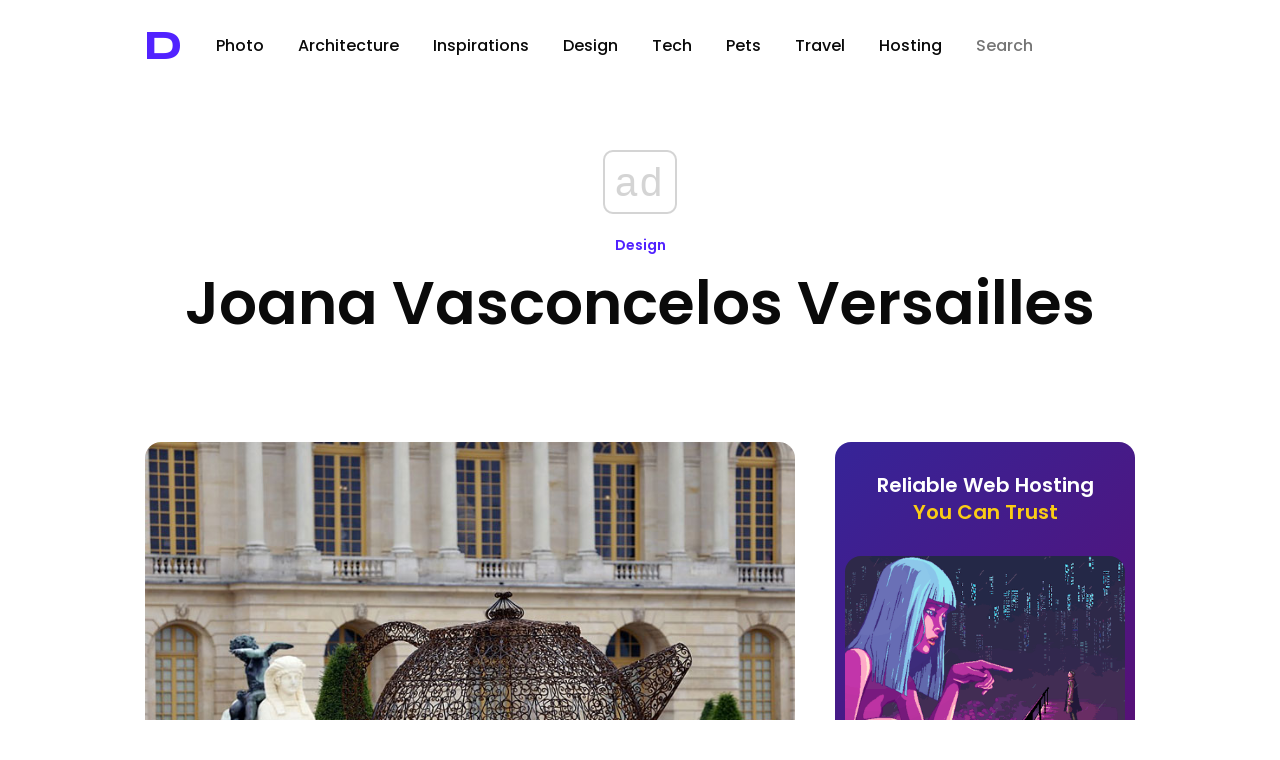

--- FILE ---
content_type: text/html; charset=UTF-8
request_url: https://designyoutrust.com/2012/06/joana-vasconcelos-versailles/
body_size: 15402
content:
<!DOCTYPE html>
<!--                     
                        ___     
      ,---,           ,--.'|_   
    ,---.'|           |  | :,'  
    |   | :           :  : ' :  
    |   | |     .--,.;__,'  /   
  ,--.__| |   /_ ./||  |   |    
 /   ,'   |, ' , ' ::__,'| :    
.   '  /  /___/ \: |  '  : |__  
'   ; |:  |.  \  ' |  |  | '.'| 
|   | '/  ' \  ;   :  ;  :    ; 
|   :    :|  \  \  ;  |  ,   /  
 \   \  /     :  \  \  ---`-'   
  `----'       \  ' ;           
                `--`            
-->
<html lang="en-US" prefix="og: http://ogp.me/ns# fb: http://ogp.me/ns/fb#">
<head>
<!-- Google Tag Manager -->
<script>(function(w,d,s,l,i){w[l]=w[l]||[];w[l].push({'gtm.start':
new Date().getTime(),event:'gtm.js'});var f=d.getElementsByTagName(s)[0],
j=d.createElement(s),dl=l!='dataLayer'?'&l='+l:'';j.async=true;j.src=
'https://www.googletagmanager.com/gtm.js?id='+i+dl;f.parentNode.insertBefore(j,f);
})(window,document,'script','dataLayer','GTM-5ZMML3');</script>
<!-- End Google Tag Manager -->
<script async src="//cmp.optad360.io/items/0145eb9c-533a-44bb-8f9e-9b7dca3ebb95.min.js"></script> 
  <meta charset="UTF-8" />
  <title>Joana Vasconcelos Versailles &raquo; Design You Trust — Design Daily Since 2007</title>                
<link rel="preconnect" href="https://fonts.googleapis.com">
<link rel="preconnect" href="https://fonts.gstatic.com" crossorigin>
<style id="" media="all">/* latin-ext */
@font-face {
  font-family: 'Syncopate';
  font-style: normal;
  font-weight: 700;
  font-display: swap;
  src: url(/fonts.gstatic.com/s/syncopate/v24/pe0pMIuPIYBCpEV5eFdKvtKqCv5vWVYgV6l-.woff2) format('woff2');
  unicode-range: U+0100-02BA, U+02BD-02C5, U+02C7-02CC, U+02CE-02D7, U+02DD-02FF, U+0304, U+0308, U+0329, U+1D00-1DBF, U+1E00-1E9F, U+1EF2-1EFF, U+2020, U+20A0-20AB, U+20AD-20C0, U+2113, U+2C60-2C7F, U+A720-A7FF;
}
/* latin */
@font-face {
  font-family: 'Syncopate';
  font-style: normal;
  font-weight: 700;
  font-display: swap;
  src: url(/fonts.gstatic.com/s/syncopate/v24/pe0pMIuPIYBCpEV5eFdKvtKqBP5vWVYgVw.woff2) format('woff2');
  unicode-range: U+0000-00FF, U+0131, U+0152-0153, U+02BB-02BC, U+02C6, U+02DA, U+02DC, U+0304, U+0308, U+0329, U+2000-206F, U+20AC, U+2122, U+2191, U+2193, U+2212, U+2215, U+FEFF, U+FFFD;
}
</style>
<style id="" media="all">/* devanagari */
@font-face {
  font-family: 'Poppins';
  font-style: normal;
  font-weight: 300;
  font-display: swap;
  src: url(/fonts.gstatic.com/s/poppins/v24/pxiByp8kv8JHgFVrLDz8Z11lFd2JQEl8qw.woff2) format('woff2');
  unicode-range: U+0900-097F, U+1CD0-1CF9, U+200C-200D, U+20A8, U+20B9, U+20F0, U+25CC, U+A830-A839, U+A8E0-A8FF, U+11B00-11B09;
}
/* latin-ext */
@font-face {
  font-family: 'Poppins';
  font-style: normal;
  font-weight: 300;
  font-display: swap;
  src: url(/fonts.gstatic.com/s/poppins/v24/pxiByp8kv8JHgFVrLDz8Z1JlFd2JQEl8qw.woff2) format('woff2');
  unicode-range: U+0100-02BA, U+02BD-02C5, U+02C7-02CC, U+02CE-02D7, U+02DD-02FF, U+0304, U+0308, U+0329, U+1D00-1DBF, U+1E00-1E9F, U+1EF2-1EFF, U+2020, U+20A0-20AB, U+20AD-20C0, U+2113, U+2C60-2C7F, U+A720-A7FF;
}
/* latin */
@font-face {
  font-family: 'Poppins';
  font-style: normal;
  font-weight: 300;
  font-display: swap;
  src: url(/fonts.gstatic.com/s/poppins/v24/pxiByp8kv8JHgFVrLDz8Z1xlFd2JQEk.woff2) format('woff2');
  unicode-range: U+0000-00FF, U+0131, U+0152-0153, U+02BB-02BC, U+02C6, U+02DA, U+02DC, U+0304, U+0308, U+0329, U+2000-206F, U+20AC, U+2122, U+2191, U+2193, U+2212, U+2215, U+FEFF, U+FFFD;
}
/* devanagari */
@font-face {
  font-family: 'Poppins';
  font-style: normal;
  font-weight: 400;
  font-display: swap;
  src: url(/fonts.gstatic.com/s/poppins/v24/pxiEyp8kv8JHgFVrJJbecnFHGPezSQ.woff2) format('woff2');
  unicode-range: U+0900-097F, U+1CD0-1CF9, U+200C-200D, U+20A8, U+20B9, U+20F0, U+25CC, U+A830-A839, U+A8E0-A8FF, U+11B00-11B09;
}
/* latin-ext */
@font-face {
  font-family: 'Poppins';
  font-style: normal;
  font-weight: 400;
  font-display: swap;
  src: url(/fonts.gstatic.com/s/poppins/v24/pxiEyp8kv8JHgFVrJJnecnFHGPezSQ.woff2) format('woff2');
  unicode-range: U+0100-02BA, U+02BD-02C5, U+02C7-02CC, U+02CE-02D7, U+02DD-02FF, U+0304, U+0308, U+0329, U+1D00-1DBF, U+1E00-1E9F, U+1EF2-1EFF, U+2020, U+20A0-20AB, U+20AD-20C0, U+2113, U+2C60-2C7F, U+A720-A7FF;
}
/* latin */
@font-face {
  font-family: 'Poppins';
  font-style: normal;
  font-weight: 400;
  font-display: swap;
  src: url(/fonts.gstatic.com/s/poppins/v24/pxiEyp8kv8JHgFVrJJfecnFHGPc.woff2) format('woff2');
  unicode-range: U+0000-00FF, U+0131, U+0152-0153, U+02BB-02BC, U+02C6, U+02DA, U+02DC, U+0304, U+0308, U+0329, U+2000-206F, U+20AC, U+2122, U+2191, U+2193, U+2212, U+2215, U+FEFF, U+FFFD;
}
/* devanagari */
@font-face {
  font-family: 'Poppins';
  font-style: normal;
  font-weight: 500;
  font-display: swap;
  src: url(/fonts.gstatic.com/s/poppins/v24/pxiByp8kv8JHgFVrLGT9Z11lFd2JQEl8qw.woff2) format('woff2');
  unicode-range: U+0900-097F, U+1CD0-1CF9, U+200C-200D, U+20A8, U+20B9, U+20F0, U+25CC, U+A830-A839, U+A8E0-A8FF, U+11B00-11B09;
}
/* latin-ext */
@font-face {
  font-family: 'Poppins';
  font-style: normal;
  font-weight: 500;
  font-display: swap;
  src: url(/fonts.gstatic.com/s/poppins/v24/pxiByp8kv8JHgFVrLGT9Z1JlFd2JQEl8qw.woff2) format('woff2');
  unicode-range: U+0100-02BA, U+02BD-02C5, U+02C7-02CC, U+02CE-02D7, U+02DD-02FF, U+0304, U+0308, U+0329, U+1D00-1DBF, U+1E00-1E9F, U+1EF2-1EFF, U+2020, U+20A0-20AB, U+20AD-20C0, U+2113, U+2C60-2C7F, U+A720-A7FF;
}
/* latin */
@font-face {
  font-family: 'Poppins';
  font-style: normal;
  font-weight: 500;
  font-display: swap;
  src: url(/fonts.gstatic.com/s/poppins/v24/pxiByp8kv8JHgFVrLGT9Z1xlFd2JQEk.woff2) format('woff2');
  unicode-range: U+0000-00FF, U+0131, U+0152-0153, U+02BB-02BC, U+02C6, U+02DA, U+02DC, U+0304, U+0308, U+0329, U+2000-206F, U+20AC, U+2122, U+2191, U+2193, U+2212, U+2215, U+FEFF, U+FFFD;
}
/* devanagari */
@font-face {
  font-family: 'Poppins';
  font-style: normal;
  font-weight: 600;
  font-display: swap;
  src: url(/fonts.gstatic.com/s/poppins/v24/pxiByp8kv8JHgFVrLEj6Z11lFd2JQEl8qw.woff2) format('woff2');
  unicode-range: U+0900-097F, U+1CD0-1CF9, U+200C-200D, U+20A8, U+20B9, U+20F0, U+25CC, U+A830-A839, U+A8E0-A8FF, U+11B00-11B09;
}
/* latin-ext */
@font-face {
  font-family: 'Poppins';
  font-style: normal;
  font-weight: 600;
  font-display: swap;
  src: url(/fonts.gstatic.com/s/poppins/v24/pxiByp8kv8JHgFVrLEj6Z1JlFd2JQEl8qw.woff2) format('woff2');
  unicode-range: U+0100-02BA, U+02BD-02C5, U+02C7-02CC, U+02CE-02D7, U+02DD-02FF, U+0304, U+0308, U+0329, U+1D00-1DBF, U+1E00-1E9F, U+1EF2-1EFF, U+2020, U+20A0-20AB, U+20AD-20C0, U+2113, U+2C60-2C7F, U+A720-A7FF;
}
/* latin */
@font-face {
  font-family: 'Poppins';
  font-style: normal;
  font-weight: 600;
  font-display: swap;
  src: url(/fonts.gstatic.com/s/poppins/v24/pxiByp8kv8JHgFVrLEj6Z1xlFd2JQEk.woff2) format('woff2');
  unicode-range: U+0000-00FF, U+0131, U+0152-0153, U+02BB-02BC, U+02C6, U+02DA, U+02DC, U+0304, U+0308, U+0329, U+2000-206F, U+20AC, U+2122, U+2191, U+2193, U+2212, U+2215, U+FEFF, U+FFFD;
}
/* devanagari */
@font-face {
  font-family: 'Poppins';
  font-style: normal;
  font-weight: 700;
  font-display: swap;
  src: url(/fonts.gstatic.com/s/poppins/v24/pxiByp8kv8JHgFVrLCz7Z11lFd2JQEl8qw.woff2) format('woff2');
  unicode-range: U+0900-097F, U+1CD0-1CF9, U+200C-200D, U+20A8, U+20B9, U+20F0, U+25CC, U+A830-A839, U+A8E0-A8FF, U+11B00-11B09;
}
/* latin-ext */
@font-face {
  font-family: 'Poppins';
  font-style: normal;
  font-weight: 700;
  font-display: swap;
  src: url(/fonts.gstatic.com/s/poppins/v24/pxiByp8kv8JHgFVrLCz7Z1JlFd2JQEl8qw.woff2) format('woff2');
  unicode-range: U+0100-02BA, U+02BD-02C5, U+02C7-02CC, U+02CE-02D7, U+02DD-02FF, U+0304, U+0308, U+0329, U+1D00-1DBF, U+1E00-1E9F, U+1EF2-1EFF, U+2020, U+20A0-20AB, U+20AD-20C0, U+2113, U+2C60-2C7F, U+A720-A7FF;
}
/* latin */
@font-face {
  font-family: 'Poppins';
  font-style: normal;
  font-weight: 700;
  font-display: swap;
  src: url(/fonts.gstatic.com/s/poppins/v24/pxiByp8kv8JHgFVrLCz7Z1xlFd2JQEk.woff2) format('woff2');
  unicode-range: U+0000-00FF, U+0131, U+0152-0153, U+02BB-02BC, U+02C6, U+02DA, U+02DC, U+0304, U+0308, U+0329, U+2000-206F, U+20AC, U+2122, U+2191, U+2193, U+2212, U+2215, U+FEFF, U+FFFD;
}
/* devanagari */
@font-face {
  font-family: 'Poppins';
  font-style: normal;
  font-weight: 800;
  font-display: swap;
  src: url(/fonts.gstatic.com/s/poppins/v24/pxiByp8kv8JHgFVrLDD4Z11lFd2JQEl8qw.woff2) format('woff2');
  unicode-range: U+0900-097F, U+1CD0-1CF9, U+200C-200D, U+20A8, U+20B9, U+20F0, U+25CC, U+A830-A839, U+A8E0-A8FF, U+11B00-11B09;
}
/* latin-ext */
@font-face {
  font-family: 'Poppins';
  font-style: normal;
  font-weight: 800;
  font-display: swap;
  src: url(/fonts.gstatic.com/s/poppins/v24/pxiByp8kv8JHgFVrLDD4Z1JlFd2JQEl8qw.woff2) format('woff2');
  unicode-range: U+0100-02BA, U+02BD-02C5, U+02C7-02CC, U+02CE-02D7, U+02DD-02FF, U+0304, U+0308, U+0329, U+1D00-1DBF, U+1E00-1E9F, U+1EF2-1EFF, U+2020, U+20A0-20AB, U+20AD-20C0, U+2113, U+2C60-2C7F, U+A720-A7FF;
}
/* latin */
@font-face {
  font-family: 'Poppins';
  font-style: normal;
  font-weight: 800;
  font-display: swap;
  src: url(/fonts.gstatic.com/s/poppins/v24/pxiByp8kv8JHgFVrLDD4Z1xlFd2JQEk.woff2) format('woff2');
  unicode-range: U+0000-00FF, U+0131, U+0152-0153, U+02BB-02BC, U+02C6, U+02DA, U+02DC, U+0304, U+0308, U+0329, U+2000-206F, U+20AC, U+2122, U+2191, U+2193, U+2212, U+2215, U+FEFF, U+FFFD;
}
/* devanagari */
@font-face {
  font-family: 'Poppins';
  font-style: normal;
  font-weight: 900;
  font-display: swap;
  src: url(/fonts.gstatic.com/s/poppins/v24/pxiByp8kv8JHgFVrLBT5Z11lFd2JQEl8qw.woff2) format('woff2');
  unicode-range: U+0900-097F, U+1CD0-1CF9, U+200C-200D, U+20A8, U+20B9, U+20F0, U+25CC, U+A830-A839, U+A8E0-A8FF, U+11B00-11B09;
}
/* latin-ext */
@font-face {
  font-family: 'Poppins';
  font-style: normal;
  font-weight: 900;
  font-display: swap;
  src: url(/fonts.gstatic.com/s/poppins/v24/pxiByp8kv8JHgFVrLBT5Z1JlFd2JQEl8qw.woff2) format('woff2');
  unicode-range: U+0100-02BA, U+02BD-02C5, U+02C7-02CC, U+02CE-02D7, U+02DD-02FF, U+0304, U+0308, U+0329, U+1D00-1DBF, U+1E00-1E9F, U+1EF2-1EFF, U+2020, U+20A0-20AB, U+20AD-20C0, U+2113, U+2C60-2C7F, U+A720-A7FF;
}
/* latin */
@font-face {
  font-family: 'Poppins';
  font-style: normal;
  font-weight: 900;
  font-display: swap;
  src: url(/fonts.gstatic.com/s/poppins/v24/pxiByp8kv8JHgFVrLBT5Z1xlFd2JQEk.woff2) format('woff2');
  unicode-range: U+0000-00FF, U+0131, U+0152-0153, U+02BB-02BC, U+02C6, U+02DA, U+02DC, U+0304, U+0308, U+0329, U+2000-206F, U+20AC, U+2122, U+2191, U+2193, U+2212, U+2215, U+FEFF, U+FFFD;
}
</style>
  <!-- <meta name="viewport" content="width=device-width, initial-scale=1"> --> <!-- Responsive helper -->
  <meta name="viewport" content="width=device-width, initial-scale=1.0, minimum-scale=1.0, maximum-scale=1.0, user-scalable=yes">

  <meta name="bitly-verification" content="403866cd29c6">
  <meta name="y_key" content="09c2b2ffff868f67">
  <meta name="google-site-verification" content="PDWSnS6iC6P4WKehuCa7QGKL8-jqjO62E_bfnZW4eCA">
  <!-- if page is content page -->    
  
     <link rel="stylesheet" type="text/css" href="https://cdn.jsdelivr.net/npm/cookieconsent@3/build/cookieconsent.min.css" /> 


  



  

<link rel="shortcut icon" href="https://designyoutrust.com/wp-content/themes/dyt-ultimate/favicon.png" />
<link rel="alternate" type="application/rss+xml" title="RSS 2.0" href="https://designyoutrust.com/feed/" />
  <link rel="alternate" type="text/xml" title="RSS .92" href="https://designyoutrust.com/feed/rss/" />
  <link rel="alternate" type="application/atom+xml" title="Atom 0.3" href="https://designyoutrust.com/feed/atom/" />


  

  <div id="fb-root"></div>
<script>(function(d, s, id) {
  var js, fjs = d.getElementsByTagName(s)[0];
  if (d.getElementById(id)) return;
  js = d.createElement(s); js.id = id;
  js.src = "https://connect.facebook.net/en_US/sdk.js#xfbml=1&appId=1521032898120611&version=v2.0";
  fjs.parentNode.insertBefore(js, fjs);
}(document, 'script', 'facebook-jssdk'));</script>


<!-- Global site tag (gtag.js) - Google Analytics -->
<script async src="https://www.googletagmanager.com/gtag/js?id=G-CF3KFB1E3Q"></script>
<script>
  window.dataLayer = window.dataLayer || [];
  function gtag(){dataLayer.push(arguments);}
  gtag('js', new Date());

  gtag('config', 'G-CF3KFB1E3Q');
</script>




<meta name='robots' content='max-image-preview:large' />
<link rel="alternate" title="oEmbed (JSON)" type="application/json+oembed" href="https://designyoutrust.com/wp-json/oembed/1.0/embed?url=https%3A%2F%2Fdesignyoutrust.com%2F2012%2F06%2Fjoana-vasconcelos-versailles%2F" />
<link rel="alternate" title="oEmbed (XML)" type="text/xml+oembed" href="https://designyoutrust.com/wp-json/oembed/1.0/embed?url=https%3A%2F%2Fdesignyoutrust.com%2F2012%2F06%2Fjoana-vasconcelos-versailles%2F&#038;format=xml" />
		<style>
			.lazyload,
			.lazyloading {
				max-width: 100%;
			}
		</style>
		<style id='wp-img-auto-sizes-contain-inline-css' type='text/css'>
img:is([sizes=auto i],[sizes^="auto," i]){contain-intrinsic-size:3000px 1500px}
/*# sourceURL=wp-img-auto-sizes-contain-inline-css */
</style>
<style id='wp-emoji-styles-inline-css' type='text/css'>

	img.wp-smiley, img.emoji {
		display: inline !important;
		border: none !important;
		box-shadow: none !important;
		height: 1em !important;
		width: 1em !important;
		margin: 0 0.07em !important;
		vertical-align: -0.1em !important;
		background: none !important;
		padding: 0 !important;
	}
/*# sourceURL=wp-emoji-styles-inline-css */
</style>
<style id='wp-block-library-inline-css' type='text/css'>
:root{--wp-block-synced-color:#7a00df;--wp-block-synced-color--rgb:122,0,223;--wp-bound-block-color:var(--wp-block-synced-color);--wp-editor-canvas-background:#ddd;--wp-admin-theme-color:#007cba;--wp-admin-theme-color--rgb:0,124,186;--wp-admin-theme-color-darker-10:#006ba1;--wp-admin-theme-color-darker-10--rgb:0,107,160.5;--wp-admin-theme-color-darker-20:#005a87;--wp-admin-theme-color-darker-20--rgb:0,90,135;--wp-admin-border-width-focus:2px}@media (min-resolution:192dpi){:root{--wp-admin-border-width-focus:1.5px}}.wp-element-button{cursor:pointer}:root .has-very-light-gray-background-color{background-color:#eee}:root .has-very-dark-gray-background-color{background-color:#313131}:root .has-very-light-gray-color{color:#eee}:root .has-very-dark-gray-color{color:#313131}:root .has-vivid-green-cyan-to-vivid-cyan-blue-gradient-background{background:linear-gradient(135deg,#00d084,#0693e3)}:root .has-purple-crush-gradient-background{background:linear-gradient(135deg,#34e2e4,#4721fb 50%,#ab1dfe)}:root .has-hazy-dawn-gradient-background{background:linear-gradient(135deg,#faaca8,#dad0ec)}:root .has-subdued-olive-gradient-background{background:linear-gradient(135deg,#fafae1,#67a671)}:root .has-atomic-cream-gradient-background{background:linear-gradient(135deg,#fdd79a,#004a59)}:root .has-nightshade-gradient-background{background:linear-gradient(135deg,#330968,#31cdcf)}:root .has-midnight-gradient-background{background:linear-gradient(135deg,#020381,#2874fc)}:root{--wp--preset--font-size--normal:16px;--wp--preset--font-size--huge:42px}.has-regular-font-size{font-size:1em}.has-larger-font-size{font-size:2.625em}.has-normal-font-size{font-size:var(--wp--preset--font-size--normal)}.has-huge-font-size{font-size:var(--wp--preset--font-size--huge)}.has-text-align-center{text-align:center}.has-text-align-left{text-align:left}.has-text-align-right{text-align:right}.has-fit-text{white-space:nowrap!important}#end-resizable-editor-section{display:none}.aligncenter{clear:both}.items-justified-left{justify-content:flex-start}.items-justified-center{justify-content:center}.items-justified-right{justify-content:flex-end}.items-justified-space-between{justify-content:space-between}.screen-reader-text{border:0;clip-path:inset(50%);height:1px;margin:-1px;overflow:hidden;padding:0;position:absolute;width:1px;word-wrap:normal!important}.screen-reader-text:focus{background-color:#ddd;clip-path:none;color:#444;display:block;font-size:1em;height:auto;left:5px;line-height:normal;padding:15px 23px 14px;text-decoration:none;top:5px;width:auto;z-index:100000}html :where(.has-border-color){border-style:solid}html :where([style*=border-top-color]){border-top-style:solid}html :where([style*=border-right-color]){border-right-style:solid}html :where([style*=border-bottom-color]){border-bottom-style:solid}html :where([style*=border-left-color]){border-left-style:solid}html :where([style*=border-width]){border-style:solid}html :where([style*=border-top-width]){border-top-style:solid}html :where([style*=border-right-width]){border-right-style:solid}html :where([style*=border-bottom-width]){border-bottom-style:solid}html :where([style*=border-left-width]){border-left-style:solid}html :where(img[class*=wp-image-]){height:auto;max-width:100%}:where(figure){margin:0 0 1em}html :where(.is-position-sticky){--wp-admin--admin-bar--position-offset:var(--wp-admin--admin-bar--height,0px)}@media screen and (max-width:600px){html :where(.is-position-sticky){--wp-admin--admin-bar--position-offset:0px}}

/*# sourceURL=wp-block-library-inline-css */
</style><style id='global-styles-inline-css' type='text/css'>
:root{--wp--preset--aspect-ratio--square: 1;--wp--preset--aspect-ratio--4-3: 4/3;--wp--preset--aspect-ratio--3-4: 3/4;--wp--preset--aspect-ratio--3-2: 3/2;--wp--preset--aspect-ratio--2-3: 2/3;--wp--preset--aspect-ratio--16-9: 16/9;--wp--preset--aspect-ratio--9-16: 9/16;--wp--preset--color--black: #000000;--wp--preset--color--cyan-bluish-gray: #abb8c3;--wp--preset--color--white: #ffffff;--wp--preset--color--pale-pink: #f78da7;--wp--preset--color--vivid-red: #cf2e2e;--wp--preset--color--luminous-vivid-orange: #ff6900;--wp--preset--color--luminous-vivid-amber: #fcb900;--wp--preset--color--light-green-cyan: #7bdcb5;--wp--preset--color--vivid-green-cyan: #00d084;--wp--preset--color--pale-cyan-blue: #8ed1fc;--wp--preset--color--vivid-cyan-blue: #0693e3;--wp--preset--color--vivid-purple: #9b51e0;--wp--preset--gradient--vivid-cyan-blue-to-vivid-purple: linear-gradient(135deg,rgb(6,147,227) 0%,rgb(155,81,224) 100%);--wp--preset--gradient--light-green-cyan-to-vivid-green-cyan: linear-gradient(135deg,rgb(122,220,180) 0%,rgb(0,208,130) 100%);--wp--preset--gradient--luminous-vivid-amber-to-luminous-vivid-orange: linear-gradient(135deg,rgb(252,185,0) 0%,rgb(255,105,0) 100%);--wp--preset--gradient--luminous-vivid-orange-to-vivid-red: linear-gradient(135deg,rgb(255,105,0) 0%,rgb(207,46,46) 100%);--wp--preset--gradient--very-light-gray-to-cyan-bluish-gray: linear-gradient(135deg,rgb(238,238,238) 0%,rgb(169,184,195) 100%);--wp--preset--gradient--cool-to-warm-spectrum: linear-gradient(135deg,rgb(74,234,220) 0%,rgb(151,120,209) 20%,rgb(207,42,186) 40%,rgb(238,44,130) 60%,rgb(251,105,98) 80%,rgb(254,248,76) 100%);--wp--preset--gradient--blush-light-purple: linear-gradient(135deg,rgb(255,206,236) 0%,rgb(152,150,240) 100%);--wp--preset--gradient--blush-bordeaux: linear-gradient(135deg,rgb(254,205,165) 0%,rgb(254,45,45) 50%,rgb(107,0,62) 100%);--wp--preset--gradient--luminous-dusk: linear-gradient(135deg,rgb(255,203,112) 0%,rgb(199,81,192) 50%,rgb(65,88,208) 100%);--wp--preset--gradient--pale-ocean: linear-gradient(135deg,rgb(255,245,203) 0%,rgb(182,227,212) 50%,rgb(51,167,181) 100%);--wp--preset--gradient--electric-grass: linear-gradient(135deg,rgb(202,248,128) 0%,rgb(113,206,126) 100%);--wp--preset--gradient--midnight: linear-gradient(135deg,rgb(2,3,129) 0%,rgb(40,116,252) 100%);--wp--preset--font-size--small: 13px;--wp--preset--font-size--medium: 20px;--wp--preset--font-size--large: 36px;--wp--preset--font-size--x-large: 42px;--wp--preset--spacing--20: 0.44rem;--wp--preset--spacing--30: 0.67rem;--wp--preset--spacing--40: 1rem;--wp--preset--spacing--50: 1.5rem;--wp--preset--spacing--60: 2.25rem;--wp--preset--spacing--70: 3.38rem;--wp--preset--spacing--80: 5.06rem;--wp--preset--shadow--natural: 6px 6px 9px rgba(0, 0, 0, 0.2);--wp--preset--shadow--deep: 12px 12px 50px rgba(0, 0, 0, 0.4);--wp--preset--shadow--sharp: 6px 6px 0px rgba(0, 0, 0, 0.2);--wp--preset--shadow--outlined: 6px 6px 0px -3px rgb(255, 255, 255), 6px 6px rgb(0, 0, 0);--wp--preset--shadow--crisp: 6px 6px 0px rgb(0, 0, 0);}:where(.is-layout-flex){gap: 0.5em;}:where(.is-layout-grid){gap: 0.5em;}body .is-layout-flex{display: flex;}.is-layout-flex{flex-wrap: wrap;align-items: center;}.is-layout-flex > :is(*, div){margin: 0;}body .is-layout-grid{display: grid;}.is-layout-grid > :is(*, div){margin: 0;}:where(.wp-block-columns.is-layout-flex){gap: 2em;}:where(.wp-block-columns.is-layout-grid){gap: 2em;}:where(.wp-block-post-template.is-layout-flex){gap: 1.25em;}:where(.wp-block-post-template.is-layout-grid){gap: 1.25em;}.has-black-color{color: var(--wp--preset--color--black) !important;}.has-cyan-bluish-gray-color{color: var(--wp--preset--color--cyan-bluish-gray) !important;}.has-white-color{color: var(--wp--preset--color--white) !important;}.has-pale-pink-color{color: var(--wp--preset--color--pale-pink) !important;}.has-vivid-red-color{color: var(--wp--preset--color--vivid-red) !important;}.has-luminous-vivid-orange-color{color: var(--wp--preset--color--luminous-vivid-orange) !important;}.has-luminous-vivid-amber-color{color: var(--wp--preset--color--luminous-vivid-amber) !important;}.has-light-green-cyan-color{color: var(--wp--preset--color--light-green-cyan) !important;}.has-vivid-green-cyan-color{color: var(--wp--preset--color--vivid-green-cyan) !important;}.has-pale-cyan-blue-color{color: var(--wp--preset--color--pale-cyan-blue) !important;}.has-vivid-cyan-blue-color{color: var(--wp--preset--color--vivid-cyan-blue) !important;}.has-vivid-purple-color{color: var(--wp--preset--color--vivid-purple) !important;}.has-black-background-color{background-color: var(--wp--preset--color--black) !important;}.has-cyan-bluish-gray-background-color{background-color: var(--wp--preset--color--cyan-bluish-gray) !important;}.has-white-background-color{background-color: var(--wp--preset--color--white) !important;}.has-pale-pink-background-color{background-color: var(--wp--preset--color--pale-pink) !important;}.has-vivid-red-background-color{background-color: var(--wp--preset--color--vivid-red) !important;}.has-luminous-vivid-orange-background-color{background-color: var(--wp--preset--color--luminous-vivid-orange) !important;}.has-luminous-vivid-amber-background-color{background-color: var(--wp--preset--color--luminous-vivid-amber) !important;}.has-light-green-cyan-background-color{background-color: var(--wp--preset--color--light-green-cyan) !important;}.has-vivid-green-cyan-background-color{background-color: var(--wp--preset--color--vivid-green-cyan) !important;}.has-pale-cyan-blue-background-color{background-color: var(--wp--preset--color--pale-cyan-blue) !important;}.has-vivid-cyan-blue-background-color{background-color: var(--wp--preset--color--vivid-cyan-blue) !important;}.has-vivid-purple-background-color{background-color: var(--wp--preset--color--vivid-purple) !important;}.has-black-border-color{border-color: var(--wp--preset--color--black) !important;}.has-cyan-bluish-gray-border-color{border-color: var(--wp--preset--color--cyan-bluish-gray) !important;}.has-white-border-color{border-color: var(--wp--preset--color--white) !important;}.has-pale-pink-border-color{border-color: var(--wp--preset--color--pale-pink) !important;}.has-vivid-red-border-color{border-color: var(--wp--preset--color--vivid-red) !important;}.has-luminous-vivid-orange-border-color{border-color: var(--wp--preset--color--luminous-vivid-orange) !important;}.has-luminous-vivid-amber-border-color{border-color: var(--wp--preset--color--luminous-vivid-amber) !important;}.has-light-green-cyan-border-color{border-color: var(--wp--preset--color--light-green-cyan) !important;}.has-vivid-green-cyan-border-color{border-color: var(--wp--preset--color--vivid-green-cyan) !important;}.has-pale-cyan-blue-border-color{border-color: var(--wp--preset--color--pale-cyan-blue) !important;}.has-vivid-cyan-blue-border-color{border-color: var(--wp--preset--color--vivid-cyan-blue) !important;}.has-vivid-purple-border-color{border-color: var(--wp--preset--color--vivid-purple) !important;}.has-vivid-cyan-blue-to-vivid-purple-gradient-background{background: var(--wp--preset--gradient--vivid-cyan-blue-to-vivid-purple) !important;}.has-light-green-cyan-to-vivid-green-cyan-gradient-background{background: var(--wp--preset--gradient--light-green-cyan-to-vivid-green-cyan) !important;}.has-luminous-vivid-amber-to-luminous-vivid-orange-gradient-background{background: var(--wp--preset--gradient--luminous-vivid-amber-to-luminous-vivid-orange) !important;}.has-luminous-vivid-orange-to-vivid-red-gradient-background{background: var(--wp--preset--gradient--luminous-vivid-orange-to-vivid-red) !important;}.has-very-light-gray-to-cyan-bluish-gray-gradient-background{background: var(--wp--preset--gradient--very-light-gray-to-cyan-bluish-gray) !important;}.has-cool-to-warm-spectrum-gradient-background{background: var(--wp--preset--gradient--cool-to-warm-spectrum) !important;}.has-blush-light-purple-gradient-background{background: var(--wp--preset--gradient--blush-light-purple) !important;}.has-blush-bordeaux-gradient-background{background: var(--wp--preset--gradient--blush-bordeaux) !important;}.has-luminous-dusk-gradient-background{background: var(--wp--preset--gradient--luminous-dusk) !important;}.has-pale-ocean-gradient-background{background: var(--wp--preset--gradient--pale-ocean) !important;}.has-electric-grass-gradient-background{background: var(--wp--preset--gradient--electric-grass) !important;}.has-midnight-gradient-background{background: var(--wp--preset--gradient--midnight) !important;}.has-small-font-size{font-size: var(--wp--preset--font-size--small) !important;}.has-medium-font-size{font-size: var(--wp--preset--font-size--medium) !important;}.has-large-font-size{font-size: var(--wp--preset--font-size--large) !important;}.has-x-large-font-size{font-size: var(--wp--preset--font-size--x-large) !important;}
/*# sourceURL=global-styles-inline-css */
</style>

<style id='classic-theme-styles-inline-css' type='text/css'>
/*! This file is auto-generated */
.wp-block-button__link{color:#fff;background-color:#32373c;border-radius:9999px;box-shadow:none;text-decoration:none;padding:calc(.667em + 2px) calc(1.333em + 2px);font-size:1.125em}.wp-block-file__button{background:#32373c;color:#fff;text-decoration:none}
/*# sourceURL=/wp-includes/css/classic-themes.min.css */
</style>
<link rel='stylesheet' id='dashicons-css' href='https://designyoutrust.com/wp-includes/css/dashicons.min.css' type='text/css' media='all' />
<link rel='stylesheet' id='admin-bar-css' href='https://designyoutrust.com/wp-includes/css/admin-bar.min.css' type='text/css' media='all' />
<style id='admin-bar-inline-css' type='text/css'>

    /* Hide CanvasJS credits for P404 charts specifically */
    #p404RedirectChart .canvasjs-chart-credit {
        display: none !important;
    }
    
    #p404RedirectChart canvas {
        border-radius: 6px;
    }

    .p404-redirect-adminbar-weekly-title {
        font-weight: bold;
        font-size: 14px;
        color: #fff;
        margin-bottom: 6px;
    }

    #wpadminbar #wp-admin-bar-p404_free_top_button .ab-icon:before {
        content: "\f103";
        color: #dc3545;
        top: 3px;
    }
    
    #wp-admin-bar-p404_free_top_button .ab-item {
        min-width: 80px !important;
        padding: 0px !important;
    }
    
    /* Ensure proper positioning and z-index for P404 dropdown */
    .p404-redirect-adminbar-dropdown-wrap { 
        min-width: 0; 
        padding: 0;
        position: static !important;
    }
    
    #wpadminbar #wp-admin-bar-p404_free_top_button_dropdown {
        position: static !important;
    }
    
    #wpadminbar #wp-admin-bar-p404_free_top_button_dropdown .ab-item {
        padding: 0 !important;
        margin: 0 !important;
    }
    
    .p404-redirect-dropdown-container {
        min-width: 340px;
        padding: 18px 18px 12px 18px;
        background: #23282d !important;
        color: #fff;
        border-radius: 12px;
        box-shadow: 0 8px 32px rgba(0,0,0,0.25);
        margin-top: 10px;
        position: relative !important;
        z-index: 999999 !important;
        display: block !important;
        border: 1px solid #444;
    }
    
    /* Ensure P404 dropdown appears on hover */
    #wpadminbar #wp-admin-bar-p404_free_top_button .p404-redirect-dropdown-container { 
        display: none !important;
    }
    
    #wpadminbar #wp-admin-bar-p404_free_top_button:hover .p404-redirect-dropdown-container { 
        display: block !important;
    }
    
    #wpadminbar #wp-admin-bar-p404_free_top_button:hover #wp-admin-bar-p404_free_top_button_dropdown .p404-redirect-dropdown-container {
        display: block !important;
    }
    
    .p404-redirect-card {
        background: #2c3338;
        border-radius: 8px;
        padding: 18px 18px 12px 18px;
        box-shadow: 0 2px 8px rgba(0,0,0,0.07);
        display: flex;
        flex-direction: column;
        align-items: flex-start;
        border: 1px solid #444;
    }
    
    .p404-redirect-btn {
        display: inline-block;
        background: #dc3545;
        color: #fff !important;
        font-weight: bold;
        padding: 5px 22px;
        border-radius: 8px;
        text-decoration: none;
        font-size: 17px;
        transition: background 0.2s, box-shadow 0.2s;
        margin-top: 8px;
        box-shadow: 0 2px 8px rgba(220,53,69,0.15);
        text-align: center;
        line-height: 1.6;
    }
    
    .p404-redirect-btn:hover {
        background: #c82333;
        color: #fff !important;
        box-shadow: 0 4px 16px rgba(220,53,69,0.25);
    }
    
    /* Prevent conflicts with other admin bar dropdowns */
    #wpadminbar .ab-top-menu > li:hover > .ab-item,
    #wpadminbar .ab-top-menu > li.hover > .ab-item {
        z-index: auto;
    }
    
    #wpadminbar #wp-admin-bar-p404_free_top_button:hover > .ab-item {
        z-index: 999998 !important;
    }
    
/*# sourceURL=admin-bar-inline-css */
</style>
<link rel='stylesheet' id='main-style-css' href='https://designyoutrust.com/wp-content/themes/dyt-ultimate/style.css' type='text/css' media='all' />
<link rel='stylesheet' id='jkmegamenu-css-css' href='https://designyoutrust.com/wp-content/themes/dyt-ultimate/css/jkmegamenu.css' type='text/css' media='all' />
<link rel='stylesheet' id='slidebars-css-css' href='https://designyoutrust.com/wp-content/themes/dyt-ultimate/css/slidebars.min.css' type='text/css' media='all' />
<link rel='stylesheet' id='taxopress-frontend-css-css' href='https://designyoutrust.com/wp-content/plugins/taxopress-pro/assets/frontend/css/frontend.css' type='text/css' media='all' />
<script type="text/javascript" src="https://designyoutrust.com/wp-content/plugins/related-posts-thumbnails/assets/js/front.min.js" id="rpt_front_style-js"></script>
<script type="text/javascript" src="https://designyoutrust.com/wp-includes/js/jquery/jquery.min.js" id="jquery-core-js"></script>
<script type="text/javascript" src="https://designyoutrust.com/wp-includes/js/jquery/jquery-migrate.min.js" id="jquery-migrate-js"></script>
<script type="text/javascript" src="https://designyoutrust.com/wp-content/plugins/related-posts-thumbnails/assets/js/lazy-load.js" id="rpt-lazy-load-js"></script>
<script type="text/javascript" src="https://designyoutrust.com/wp-content/plugins/taxopress-pro/assets/frontend/js/frontend.js" id="taxopress-frontend-js-js"></script>
<link rel="https://api.w.org/" href="https://designyoutrust.com/wp-json/" /><link rel="alternate" title="JSON" type="application/json" href="https://designyoutrust.com/wp-json/wp/v2/posts/254884" /><link rel="EditURI" type="application/rsd+xml" title="RSD" href="https://designyoutrust.com/xmlrpc.php?rsd" />
        <style>
            #related_posts_thumbnails li {
                border-right: 1px solid #ffffff;
                background-color: #FFFFFF            }

            #related_posts_thumbnails li:hover {
                background-color: #ffffff;
            }

            .relpost_content {
                font-size: 16px;
                color: #333333;
            }

            .relpost-block-single {
                background-color: #FFFFFF;
                border-right: 1px solid #ffffff;
                border-left: 1px solid #ffffff;
                margin-right: -1px;
            }

            .relpost-block-single:hover {
                background-color: #ffffff;
            }
        </style>

        		<script>
			document.documentElement.className = document.documentElement.className.replace('no-js', 'js');
		</script>
				<style>
			.no-js img.lazyload {
				display: none;
			}

			figure.wp-block-image img.lazyloading {
				min-width: 150px;
			}

			.lazyload,
			.lazyloading {
				--smush-placeholder-width: 100px;
				--smush-placeholder-aspect-ratio: 1/1;
				width: var(--smush-image-width, var(--smush-placeholder-width)) !important;
				aspect-ratio: var(--smush-image-aspect-ratio, var(--smush-placeholder-aspect-ratio)) !important;
			}

						.lazyload, .lazyloading {
				opacity: 0;
			}

			.lazyloaded {
				opacity: 1;
				transition: opacity 300ms;
				transition-delay: 0ms;
			}

					</style>
		<link rel="canonical" href="https://designyoutrust.com/2012/06/joana-vasconcelos-versailles/" />

<link rel="icon" href="https://designyoutrust.com/wp-content/uploads/2024/04/cropped-favicon-32x32.png" sizes="32x32" />
<link rel="icon" href="https://designyoutrust.com/wp-content/uploads/2024/04/cropped-favicon-192x192.png" sizes="192x192" />
<link rel="apple-touch-icon" href="https://designyoutrust.com/wp-content/uploads/2024/04/cropped-favicon-180x180.png" />
<meta name="msapplication-TileImage" content="https://designyoutrust.com/wp-content/uploads/2024/04/cropped-favicon-270x270.png" />

    <!-- START - Open Graph and Twitter Card Tags 3.3.9 -->
     <!-- Facebook Open Graph -->
      <meta property="og:locale" content="en_US"/>
      <meta property="og:site_name" content="Design You Trust — Design Daily Since 2007"/>
      <meta property="og:title" content="Joana Vasconcelos Versailles"/>
      <meta property="og:url" content="http://designyoutrust.com/2012/06/joana-vasconcelos-versailles/"/>
      <meta property="og:type" content="article"/>
      <meta property="og:description" content="Art work made with wrought iron and jasmine plants, &#039;Pavillon é&#039;, by Portuguese contemporary art painter Joana Vasconcelos, outside the Palace of Versailles, France. The exhibition &#039;Joana Vasconcelos Versailles&#039;, will be running from June 19 to September 30, 2012. Vasconcelos will be the first woman"/>
      <meta property="og:image" content="https://designyoutrust.com/wp-content/uploads/2012/06/1122.jpg"/>
      <meta property="og:image:url" content="https://designyoutrust.com/wp-content/uploads/2012/06/1122.jpg"/>
      <meta property="og:image:secure_url" content="https://designyoutrust.com/wp-content/uploads/2012/06/1122.jpg"/>
      <meta property="article:published_time" content="2012-06-19T11:47:46+04:00"/>
      <meta property="article:modified_time" content="2014-09-23T14:55:21+04:00" />
      <meta property="og:updated_time" content="2014-09-23T14:55:21+04:00" />
      <meta property="article:section" content="Design"/>
      <meta property="article:publisher" content="https://www.facebook.com/designyoutrust"/>
      <meta property="fb:app_id" content="395446207163064"/>
      <meta property="fb:admins" content="689792080"/>
     <!-- Google+ / Schema.org -->
      <meta itemprop="name" content="Joana Vasconcelos Versailles"/>
      <meta itemprop="headline" content="Joana Vasconcelos Versailles"/>
      <meta itemprop="description" content="Art work made with wrought iron and jasmine plants, &#039;Pavillon é&#039;, by Portuguese contemporary art painter Joana Vasconcelos, outside the Palace of Versailles, France. The exhibition &#039;Joana Vasconcelos Versailles&#039;, will be running from June 19 to September 30, 2012. Vasconcelos will be the first woman"/>
      <meta itemprop="image" content="https://designyoutrust.com/wp-content/uploads/2012/06/1122.jpg"/>
      <meta itemprop="datePublished" content="2012-06-19"/>
      <meta itemprop="dateModified" content="2014-09-23T14:55:21+04:00" />
      <meta itemprop="author" content="Dmitry"/>
      <link rel="publisher" href="https://plus.google.com/+Designyoutrust"/>
      <!--<meta itemprop="publisher" content="Design You Trust — Design Daily Since 2007"/>--> <!-- To solve: The attribute publisher.itemtype has an invalid value. -->
     <!-- Twitter Cards -->
      <meta name="twitter:title" content="Joana Vasconcelos Versailles"/>
      <meta name="twitter:url" content="https://designyoutrust.com/2012/06/joana-vasconcelos-versailles/"/>
      <meta name="twitter:description" content="Art work made with wrought iron and jasmine plants, &#039;Pavillon é&#039;, by Portuguese contemporary art painter Joana Vasconcelos, outside the Palace of Versailles, France. The exhibition &#039;Joana Vasconcelos Versailles&#039;, will be running from June 19 to September 30, 2012. Vasconcelos will be the first woman"/>
      <meta name="twitter:image" content="https://designyoutrust.com/wp-content/uploads/2012/06/1122.jpg"/>
      <meta name="twitter:card" content="summary_large_image"/>
      <meta name="twitter:site" content="@designyoutrust"/>
     <!-- SEO -->
      <link rel="canonical" href="https://designyoutrust.com/2012/06/joana-vasconcelos-versailles/"/>
      <meta name="description" content="Art work made with wrought iron and jasmine plants, &#039;Pavillon é&#039;, by Portuguese contemporary art painter Joana Vasconcelos, outside the Palace of Versailles, France. The exhibition &#039;Joana Vasconcelos Versailles&#039;, will be running from June 19 to September 30, 2012. Vasconcelos will be the first woman"/>
      <meta name="publisher" content="Design You Trust — Design Daily Since 2007"/>
     <!-- Misc. tags -->
     <!-- is_singular -->
    <!-- END - Open Graph and Twitter Card Tags 3.3.9 -->
        
    </head>
<body data-rsssl=1 class="wp-singular post-template-default single single-post postid-254884 single-format-standard wp-embed-responsive wp-theme-dyt-ultimate">

<script async src="//get.optad360.io/sf/838f0468-a6e5-11e8-b0b0-06048607e8f8/plugin.min.js"></script>



  <div id="fb-root"></div>
  <script>
  (function(d, s, id){
    if (d.getElementById(id)) return;
    var js = d.createElement(s), fjs = d.getElementsByTagName(s)[0];
    js.id = id; js.async = true; js.defer = true;
    // локаль: ru_RU или es_ES — выбери нужную
    js.src = "https://connect.facebook.net/ru_RU/sdk.js#xfbml=1&version=v20.0";
    fjs.parentNode.insertBefore(js, fjs);
  }(document, 'script', 'facebook-jssdk'));
  </script>
  
   

    <!-- Mobile Ads Start (insert your div inside this div) --> 
    <div id="dyt-mobads">  
      <!-- Replace this with your mobile ads div -->
    </div>
    <!-- Mobile Ads End here -->
  
    <!-- End dyt-topbar-wrap -->
 <div id="dyt-topbar-wrap">   
  <div id="dyt-navigation-wrap">  
      <div id="dyt-navigation">    
        <div id="dyt-header">      
          
          <div id="dyt-topmenu2" class="dyt-nav-item">        
            <!--Mega Menu Anchor-->   
        <a href="#" title="Slidebar Left" class="sb-toggle-left" style="font-size:30px; font-family:Poppins, sans-serif;font-weight:500!important;color:#111;">&#8801;</a>   
       
                  
           <div id="dyt-topmenu2" class="dyt-nav-item-logo2">  
              <div id="dyt-logo3" class="dyt-nav-item-logo2">        
             <a style="font-family: 'Syncopate',sans-serif;font-size:40px;color:#5122ff;" href="https://designyoutrust.com">D</a>     
          </div>     
         
          <div id="dyt-logo2" class="dyt-nav-item2"><a href="https://designyoutrust.com/category/Photography/">Photo</a>
		  </div>
		   <div id="dyt-logo2" class="dyt-nav-item2"><a href="https://designyoutrust.com/category/Architecture/">Architecture</a>
		  </div>
		  <div id="dyt-logo2" class="dyt-nav-item2"> <a href="https://designyoutrust.com/category/Inspirations/">Inspirations</a>
		  </div>
		    <div id="dyt-logo2" class="dyt-nav-item2"><a href="https://designyoutrust.com/category/Design/">Design</a>
		  </div>
		   <div id="dyt-logo2" class="dyt-nav-item2"><a href="https://designyoutrust.com/category/Technology/">Tech</a>
		  </div>
		   <div id="dyt-logo2" class="dyt-nav-item2"><a href="https://designyoutrust.com/category/Animals/">Pets</a>
		  </div>
				  <div id="dyt-logo2" class="dyt-nav-item2"> <a href="https://designyoutrust.com/category/Travel/">Travel</a>
		  </div>
		    <div id="dyt-logo2" class="dyt-nav-item2"> <a href="https://www.webhostingbuzz.com/">Hosting</a></div>
				 
				

                 <div id="dyt-logo2" class="dyt-nav-item2"><div id="dyt-searchform">   
              <form method="get" action="https://designyoutrust.com/" id="search">      
                <input name="s" type="text" size="30"  id="search" placeholder="Search">    
              </form> 
            </div>
		  </div>
			
		  </div> 	
			  </div></div>
          </div>         
        </div>  
      </div>
	
    </div>
  <div style="height:40px;"></div>
	<div id="sb-site"><!-- Slidebars -->
	
     <div id="table-wrap"> 
  <div id="topad">
    
  </div></div>

    <div id="content" class="content-bg">
    
<div id="left-full-2">


  
  
  <style>
table, th, td {
    border: none;
	vertical-align: top;
}
</style>





<center><div class="postmetaauthor2">
<a href="https://designyoutrust.com/category/design/" rel="category tag">Design</a>    </div></center>

<div style="height:10px;"></div>

<h1 class="full2" id="post-254884">Joana Vasconcelos Versailles</h1>    

<center><div class="post-share" style="margin:16px 0 8px;">
  <div class="fb-share-button"
       data-href="https://designyoutrust.com/2012/06/joana-vasconcelos-versailles/"
       data-layout="button_count"
       data-size="large">
  </div>
</div></center>



<div style="height:30px;"></div>
	  
</div>

<div id="left">

            <div style="height:10px;"></div>

    <!-- the loop -->
                <div class="post-254884 post type-post status-publish format-standard has-post-thumbnail hentry category-design tag-joana tag-vasconcelos tag-versailles" id="post-254884"> 
 
   

                <div class="mainpost"><p><img fetchpriority="high" decoding="async" src="https://designyoutrust.com/wp-content/uploads/2012/06/1122.jpg" alt="" title="1" width="750" height="500" class="alignnone size-full wp-image-254885" srcset="https://designyoutrust.com/wp-content/uploads/2012/06/1122.jpg 750w, https://designyoutrust.com/wp-content/uploads/2012/06/1122-650x433.jpg 650w" sizes="(max-width: 750px) 100vw, 750px" /></p>
<p>Art work made with wrought iron and jasmine plants, &#8216;Pavillon é&#8217;, by Portuguese contemporary art painter Joana Vasconcelos, outside the Palace of Versailles, France. The exhibition &#8216;Joana Vasconcelos Versailles&#8217;, will be running from June 19 to September 30, 2012. Vasconcelos will be the first woman and the youngest artist to show her work in the setting of Versailles. (AFP)</p>
        
             
               	<center><div class="post-share" style="margin:16px 0 8px;">
  <div class="fb-share-button"
       data-href="https://designyoutrust.com/2012/06/joana-vasconcelos-versailles/"
       data-layout="button_count"
       data-size="large">
  </div>
</div></center>
 
             
                </div>






<div style="height:15px;"></div> 





            </div>
                <!-- end loop -->


	

</div>

<div id="right">
  
<div style="height:5px;"></div>
             
<div id="widgetized-area">


	<div id="block-2"><div style="height:15px"></div>
<table style="border-radius: 16px!important;width:300px;border-spacing:10px;background: rgb(54,36,152);
background: -moz-linear-gradient(138deg, rgba(54,36,152,1) 0%, rgba(107,5,99,1) 100%);
background: -webkit-linear-gradient(138deg, rgba(54,36,152,1) 0%, rgba(107,5,99,1) 100%);
background: linear-gradient(138deg, rgba(54,36,152,1) 0%, rgba(107,5,99,1) 100%);
filter: progid:DXImageTransform.Microsoft.gradient(startColorstr="#362498",endColorstr="#6b0563",GradientType=1);">
	<tr><th><div style="height:20px"></div><a rel="nofollow" href="https://www.webhostingbuzz.com/" style="font-family:Poppins!important;font-weight:600;font-size:20px!important;color:#fff!important;">Reliable Web Hosting<br><span style="color:#facc15!important;">You Can Trust</a></th></tr>
		<tr><th><a rel="nofollow" href="https://www.webhostingbuzz.com/"><img decoding="async" data-src="https://designyoutrust.com/wp-content/uploads/2021/10/111.gif" src="[data-uri]" class="lazyload" style="--smush-placeholder-width: 400px; --smush-placeholder-aspect-ratio: 400/273;"></a></th></tr>
	<tr><th style="text-align:center!important; font-size:14px!important;font-weight: 400!important; line-height:22px!important;letter-spacing:0.5pt!important;color:#fff!important;">
	
	<a style="color: #fff!important;" rel="nofollow" href="https://www.webhostingbuzz.com/web-hosting/"><b>WEB HOSTING PLANS</b>
<div style="height:15px"></div>
	<span style="color:#facc15!important;">Personal</span> - <span style="color:#fff!important;">$5.24/mo</span> · 
	<span style="color:#facc15!important;">Developer</span> - <span style="color:#fff!important;">$8.74/mo</span> · 
	<span style="color:#facc15!important;">Business</span> - <span style="color:#fff!important;">$19.24/mo</span></a>
	<div style="height:15px"></div>
	<a style="color: #fff!important;" rel="nofollow" href="https://webhostingbuzz.com/reseller-hosting"><b>RESELLER HOSTING PLANS</b>
<div style="height:15px"></div>
	<span style="color:#facc15!important;">Freelancer</span> - <span style="color:#fff!important;">$13.49/mo</span> · 
	<span style="color:#facc15!important;">SOHO</span> - <span style="color:#fff!important;">$24.49/mo</span> · 
	<span style="color:#facc15!important;">Agency</span> - <span style="color:#fff!important;">$35.99/mo</span> ·  
	<span style="color:#facc15!important;">Enterprise</span> - <span style="color:#fff!important;">$48.49/mo</span></a>
	</th></tr>
	<tr><th><a rel="nofollow" href="https://www.webhostingbuzz.com/"><img decoding="async" data-src="https://designyoutrust.com/wp-content/uploads/2023/09/webhostingbuzz-logo-dark.png" width=110px alt="Web Hosing Buzz" src="[data-uri]" class="lazyload" style="--smush-placeholder-width: 505px; --smush-placeholder-aspect-ratio: 505/166;"></a></th></tr>
</table>
<div style="height:20px"></div></div>

</div>




</div><div class="dyt-expander"></div>


 <!-- End Content -->
<div id="footer-wrap">



  <div id="footer">
  
  <div style="height:15px;"></div> 
<center><span style:"font-family:'Poppins';font-size:22px!important;line-height:30px!important;margin-bottom:1px;color:#0a0a0a;font-weight:500!important;">If you want more awesome content, subscribe to <a style="text-decoration: 2px #c3c5ca solid underline!important;text-underline-offset:3px;}" href="https://www.facebook.com/designyoutrust" target=_blank>Design You Trust Facebook page</a>.</span><center>
<div style="height:15px;"></div> 
<center><div class="fb-like" data-href="https://www.facebook.com/designyoutrust" data-width="650" data-layout="button_count" data-action="like" data-size="large" data-share="true"></div></center>

<div style="height:50px;"></div> 
<center><h4>More Inspiring Stories</h4></center>
<div style="height:10px;"></div> 
<!-- relpost-thumb-wrapper --><div class="relpost-thumb-wrapper"><!-- filter-class --><div class="relpost-thumb-container"><style>.relpost-block-single-image, .relpost-post-image { margin-bottom: 10px; }</style><div style="clear: both"></div><div style="clear: both"></div><!-- relpost-block-container --><div class="relpost-block-container relpost-block-column-layout" style="--relposth-columns: 3;--relposth-columns_t: 3; --relposth-columns_m: 1"><a href="https://designyoutrust.com/2013/06/analgesia/"class="relpost-block-single" ><div class="relpost-custom-block-single"><div class="relpost-block-single-image rpt-lazyload" aria-hidden="true" role="img" data-bg="https://designyoutrust.com/wp-content/uploads/2013/06/1134.jpg" style="background: transparent no-repeat scroll 0% 0%; width: 300px; height: 150px; aspect-ratio: 16/9;"></div><div class="relpost-block-single-text"  style="height: 90px;font-family: Poppins;  font-size: 16px;  color: #333333;"><h2 class="relpost_card_title">Analgesia</h2></div></div></a><a href="https://designyoutrust.com/2016/01/artist-has-turned-an-old-ford-falcon-into-a-tank-shaped-traveling-library/"class="relpost-block-single" ><div class="relpost-custom-block-single"><div class="relpost-block-single-image rpt-lazyload" aria-hidden="true" role="img" data-bg="https://designyoutrust.com/wp-content/uploads/2015/03/930-300x150.jpg" style="background: transparent no-repeat scroll 0% 0%; width: 300px; height: 150px; aspect-ratio: 16/9;"></div><div class="relpost-block-single-text"  style="height: 90px;font-family: Poppins;  font-size: 16px;  color: #333333;"><h2 class="relpost_card_title">Artist Has Turned An Old Ford Falcon Into A Tank-Shaped Traveling Library</h2></div></div></a><a href="https://designyoutrust.com/2011/08/the-biggest-structure-made-of-merkur/"class="relpost-block-single" ><div class="relpost-custom-block-single"><div class="relpost-block-single-image rpt-lazyload" aria-hidden="true" role="img" data-bg="https://designyoutrust.com/wp-content/uploads/2011/08/525.jpg" style="background: transparent no-repeat scroll 0% 0%; width: 300px; height: 150px; aspect-ratio: 16/9;"></div><div class="relpost-block-single-text"  style="height: 90px;font-family: Poppins;  font-size: 16px;  color: #333333;"><h2 class="relpost_card_title">The Biggest Structure Made of MERKUR</h2></div></div></a><a href="https://designyoutrust.com/2011/09/exhibition-in-tokyo-turns-aquarium-into-works-of-art/"class="relpost-block-single" ><div class="relpost-custom-block-single"><div class="relpost-block-single-image rpt-lazyload" aria-hidden="true" role="img" data-bg="https://designyoutrust.com/wp-content/uploads/2011/09/425-300x150.jpg" style="background: transparent no-repeat scroll 0% 0%; width: 300px; height: 150px; aspect-ratio: 16/9;"></div><div class="relpost-block-single-text"  style="height: 90px;font-family: Poppins;  font-size: 16px;  color: #333333;"><h2 class="relpost_card_title">Exhibition in Tokyo Turns Aquarium into Works of Art</h2></div></div></a><a href="https://designyoutrust.com/2013/09/porcelain-sculptures-by-anya-stasenko-and-slava-leontyev/"class="relpost-block-single" ><div class="relpost-custom-block-single"><div class="relpost-block-single-image rpt-lazyload" aria-hidden="true" role="img" data-bg="https://designyoutrust.com/wp-content/uploads/2013/09/1116-300x150.jpg" style="background: transparent no-repeat scroll 0% 0%; width: 300px; height: 150px; aspect-ratio: 16/9;"></div><div class="relpost-block-single-text"  style="height: 90px;font-family: Poppins;  font-size: 16px;  color: #333333;"><h2 class="relpost_card_title">Porcelain Sculptures by Anya Stasenko and Slava Leontyev</h2></div></div></a><a href="https://designyoutrust.com/2012/09/breuninger-shoe-store-installation-by-john-breed/"class="relpost-block-single" ><div class="relpost-custom-block-single"><div class="relpost-block-single-image rpt-lazyload" aria-hidden="true" role="img" data-bg="https://designyoutrust.com/wp-content/uploads/2012/09/646.jpg" style="background: transparent no-repeat scroll 0% 0%; width: 300px; height: 150px; aspect-ratio: 16/9;"></div><div class="relpost-block-single-text"  style="height: 90px;font-family: Poppins;  font-size: 16px;  color: #333333;"><h2 class="relpost_card_title">Breuninger Shoe Store Installation by John Breed</h2></div></div></a><a href="https://designyoutrust.com/2012/06/coin-sculptures/"class="relpost-block-single" ><div class="relpost-custom-block-single"><div class="relpost-block-single-image rpt-lazyload" aria-hidden="true" role="img" data-bg="https://designyoutrust.com/wp-content/uploads/2012/06/746.jpg" style="background: transparent no-repeat scroll 0% 0%; width: 300px; height: 150px; aspect-ratio: 16/9;"></div><div class="relpost-block-single-text"  style="height: 90px;font-family: Poppins;  font-size: 16px;  color: #333333;"><h2 class="relpost_card_title">Coin Sculptures</h2></div></div></a><a href="https://designyoutrust.com/2013/12/candybar-carpet-by-ine-van-den-elsen/"class="relpost-block-single" ><div class="relpost-custom-block-single"><div class="relpost-block-single-image rpt-lazyload" aria-hidden="true" role="img" data-bg="https://designyoutrust.com/wp-content/uploads/2013/12/728.jpg" style="background: transparent no-repeat scroll 0% 0%; width: 300px; height: 150px; aspect-ratio: 16/9;"></div><div class="relpost-block-single-text"  style="height: 90px;font-family: Poppins;  font-size: 16px;  color: #333333;"><h2 class="relpost_card_title">Candybar Carpet by Ine Van Den Elsen</h2></div></div></a><a href="https://designyoutrust.com/2015/02/dinosaur-light-paintings-by-darren-pearson/"class="relpost-block-single" ><div class="relpost-custom-block-single"><div class="relpost-block-single-image rpt-lazyload" aria-hidden="true" role="img" data-bg="https://designyoutrust.com/wp-content/uploads/2015/02/10103.jpg" style="background: transparent no-repeat scroll 0% 0%; width: 300px; height: 150px; aspect-ratio: 16/9;"></div><div class="relpost-block-single-text"  style="height: 90px;font-family: Poppins;  font-size: 16px;  color: #333333;"><h2 class="relpost_card_title">Dinosaur Light Paintings By Darren Pearson</h2></div></div></a><a href="https://designyoutrust.com/2012/06/toffee-sculptures-by-skye-kelly/"class="relpost-block-single" ><div class="relpost-custom-block-single"><div class="relpost-block-single-image rpt-lazyload" aria-hidden="true" role="img" data-bg="https://designyoutrust.com/wp-content/uploads/2012/06/725.jpg" style="background: transparent no-repeat scroll 0% 0%; width: 300px; height: 150px; aspect-ratio: 16/9;"></div><div class="relpost-block-single-text"  style="height: 90px;font-family: Poppins;  font-size: 16px;  color: #333333;"><h2 class="relpost_card_title">Toffee Sculptures by Skye Kelly</h2></div></div></a><a href="https://designyoutrust.com/2013/06/tyrannosaurus-rex-is-on-display-in-paris/"class="relpost-block-single" ><div class="relpost-custom-block-single"><div class="relpost-block-single-image rpt-lazyload" aria-hidden="true" role="img" data-bg="https://designyoutrust.com/wp-content/uploads/2013/06/269.jpg" style="background: transparent no-repeat scroll 0% 0%; width: 300px; height: 150px; aspect-ratio: 16/9;"></div><div class="relpost-block-single-text"  style="height: 90px;font-family: Poppins;  font-size: 16px;  color: #333333;"><h2 class="relpost_card_title">Tyrannosaurus Rex is on Display in Paris</h2></div></div></a><a href="https://designyoutrust.com/2012/04/polka-shopper-bag/"class="relpost-block-single" ><div class="relpost-custom-block-single"><div class="relpost-block-single-image rpt-lazyload" aria-hidden="true" role="img" data-bg="https://designyoutrust.com/wp-content/uploads/2012/04/455.jpg" style="background: transparent no-repeat scroll 0% 0%; width: 300px; height: 150px; aspect-ratio: 16/9;"></div><div class="relpost-block-single-text"  style="height: 90px;font-family: Poppins;  font-size: 16px;  color: #333333;"><h2 class="relpost_card_title">POLKA Shopper Bag</h2></div></div></a><a href="https://designyoutrust.com/2012/07/cercle-et-suite-declats-by-felice-varini/"class="relpost-block-single" ><div class="relpost-custom-block-single"><div class="relpost-block-single-image rpt-lazyload" aria-hidden="true" role="img" data-bg="https://designyoutrust.com/wp-content/uploads/2012/07/227.jpg" style="background: transparent no-repeat scroll 0% 0%; width: 300px; height: 150px; aspect-ratio: 16/9;"></div><div class="relpost-block-single-text"  style="height: 90px;font-family: Poppins;  font-size: 16px;  color: #333333;"><h2 class="relpost_card_title">Cercle et Suite D’éclats by Felice Varini</h2></div></div></a><a href="https://designyoutrust.com/2011/11/sand-portrait-of-ponce-de-leon/"class="relpost-block-single" ><div class="relpost-custom-block-single"><div class="relpost-block-single-image rpt-lazyload" aria-hidden="true" role="img" data-bg="https://designyoutrust.com/wp-content/uploads/2011/11/1197.jpg" style="background: transparent no-repeat scroll 0% 0%; width: 300px; height: 150px; aspect-ratio: 16/9;"></div><div class="relpost-block-single-text"  style="height: 90px;font-family: Poppins;  font-size: 16px;  color: #333333;"><h2 class="relpost_card_title">Sand Portrait of Ponce de Leon</h2></div></div></a><a href="https://designyoutrust.com/2012/09/mona-lisa-in-switzerland/"class="relpost-block-single" ><div class="relpost-custom-block-single"><div class="relpost-block-single-image rpt-lazyload" aria-hidden="true" role="img" data-bg="https://designyoutrust.com/wp-content/uploads/2012/09/2118.jpg" style="background: transparent no-repeat scroll 0% 0%; width: 300px; height: 150px; aspect-ratio: 16/9;"></div><div class="relpost-block-single-text"  style="height: 90px;font-family: Poppins;  font-size: 16px;  color: #333333;"><h2 class="relpost_card_title">Mona Lisa in Switzerland</h2></div></div></a><a href="https://designyoutrust.com/2011/11/a-master-of-monster-makeup/"class="relpost-block-single" ><div class="relpost-custom-block-single"><div class="relpost-block-single-image rpt-lazyload" aria-hidden="true" role="img" data-bg="https://designyoutrust.com/wp-content/uploads/2011/11/1310-300x150.jpg" style="background: transparent no-repeat scroll 0% 0%; width: 300px; height: 150px; aspect-ratio: 16/9;"></div><div class="relpost-block-single-text"  style="height: 90px;font-family: Poppins;  font-size: 16px;  color: #333333;"><h2 class="relpost_card_title">A Master of Monster Makeup</h2></div></div></a><a href="https://designyoutrust.com/2011/08/maternity-worldwide-action-to-save-children/"class="relpost-block-single" ><div class="relpost-custom-block-single"><div class="relpost-block-single-image rpt-lazyload" aria-hidden="true" role="img" data-bg="https://designyoutrust.com/wp-content/uploads/2011/08/258.jpg" style="background: transparent no-repeat scroll 0% 0%; width: 300px; height: 150px; aspect-ratio: 16/9;"></div><div class="relpost-block-single-text"  style="height: 90px;font-family: Poppins;  font-size: 16px;  color: #333333;"><h2 class="relpost_card_title">Maternity Worldwide Action to Save Children</h2></div></div></a><a href="https://designyoutrust.com/2013/09/260-elephant-sculptures/"class="relpost-block-single" ><div class="relpost-custom-block-single"><div class="relpost-block-single-image rpt-lazyload" aria-hidden="true" role="img" data-bg="https://designyoutrust.com/wp-content/uploads/2013/09/1119-300x150.jpg" style="background: transparent no-repeat scroll 0% 0%; width: 300px; height: 150px; aspect-ratio: 16/9;"></div><div class="relpost-block-single-text"  style="height: 90px;font-family: Poppins;  font-size: 16px;  color: #333333;"><h2 class="relpost_card_title">260 Elephant Sculptures</h2></div></div></a><a href="https://designyoutrust.com/2013/01/skull-fleurs-noires-by-noon/"class="relpost-block-single" ><div class="relpost-custom-block-single"><div class="relpost-block-single-image rpt-lazyload" aria-hidden="true" role="img" data-bg="https://designyoutrust.com/wp-content/uploads/2013/01/427.jpg" style="background: transparent no-repeat scroll 0% 0%; width: 300px; height: 150px; aspect-ratio: 16/9;"></div><div class="relpost-block-single-text"  style="height: 90px;font-family: Poppins;  font-size: 16px;  color: #333333;"><h2 class="relpost_card_title">Skull &quot;Fleurs Noires&quot; by NooN</h2></div></div></a><a href="https://designyoutrust.com/2014/10/circus-of-horrors-prepare-for-their-halloween-performances/"class="relpost-block-single" ><div class="relpost-custom-block-single"><div class="relpost-block-single-image rpt-lazyload" aria-hidden="true" role="img" data-bg="https://designyoutrust.com/wp-content/uploads/2014/10/8116.jpg" style="background: transparent no-repeat scroll 0% 0%; width: 300px; height: 150px; aspect-ratio: 16/9;"></div><div class="relpost-block-single-text"  style="height: 90px;font-family: Poppins;  font-size: 16px;  color: #333333;"><h2 class="relpost_card_title">Circus of Horrors Prepare for their Halloween Performances</h2></div></div></a><a href="https://designyoutrust.com/2012/01/art-tables-by-enclv/"class="relpost-block-single" ><div class="relpost-custom-block-single"><div class="relpost-block-single-image rpt-lazyload" aria-hidden="true" role="img" data-bg="https://designyoutrust.com/wp-content/uploads/2012/01/Wool-Rainbow.jpg" style="background: transparent no-repeat scroll 0% 0%; width: 300px; height: 150px; aspect-ratio: 16/9;"></div><div class="relpost-block-single-text"  style="height: 90px;font-family: Poppins;  font-size: 16px;  color: #333333;"><h2 class="relpost_card_title">Art Tables by {enclv}</h2></div></div></a><a href="https://designyoutrust.com/2014/04/castles-etched-on-grains-of-sand/"class="relpost-block-single" ><div class="relpost-custom-block-single"><div class="relpost-block-single-image rpt-lazyload" aria-hidden="true" role="img" data-bg="https://designyoutrust.com/wp-content/uploads/2014/04/717.jpg" style="background: transparent no-repeat scroll 0% 0%; width: 300px; height: 150px; aspect-ratio: 16/9;"></div><div class="relpost-block-single-text"  style="height: 90px;font-family: Poppins;  font-size: 16px;  color: #333333;"><h2 class="relpost_card_title">Castles Etched on Grains of Sand</h2></div></div></a><a href="https://designyoutrust.com/2011/12/harry-potter-the-exhibition/"class="relpost-block-single" ><div class="relpost-custom-block-single"><div class="relpost-block-single-image rpt-lazyload" aria-hidden="true" role="img" data-bg="https://designyoutrust.com/wp-content/uploads/2011/12/923-300x150.jpg" style="background: transparent no-repeat scroll 0% 0%; width: 300px; height: 150px; aspect-ratio: 16/9;"></div><div class="relpost-block-single-text"  style="height: 90px;font-family: Poppins;  font-size: 16px;  color: #333333;"><h2 class="relpost_card_title">Harry Potter: The Exhibition</h2></div></div></a><a href="https://designyoutrust.com/2012/10/rain-room/"class="relpost-block-single" ><div class="relpost-custom-block-single"><div class="relpost-block-single-image rpt-lazyload" aria-hidden="true" role="img" data-bg="https://designyoutrust.com/wp-content/uploads/2012/10/28.jpg" style="background: transparent no-repeat scroll 0% 0%; width: 300px; height: 150px; aspect-ratio: 16/9;"></div><div class="relpost-block-single-text"  style="height: 90px;font-family: Poppins;  font-size: 16px;  color: #333333;"><h2 class="relpost_card_title">Rain Room</h2></div></div></a><a href="https://designyoutrust.com/2011/03/south-park-15th-anniversary-event-in-opera-gallery-new-york/"class="relpost-block-single" ><div class="relpost-custom-block-single"><div class="relpost-block-single-image rpt-lazyload" aria-hidden="true" role="img" data-bg="https://designyoutrust.com/wp-content/uploads/2011/03/718-300x150.jpg" style="background: transparent no-repeat scroll 0% 0%; width: 300px; height: 150px; aspect-ratio: 16/9;"></div><div class="relpost-block-single-text"  style="height: 90px;font-family: Poppins;  font-size: 16px;  color: #333333;"><h2 class="relpost_card_title">South Park 15th Anniversary Event in Opera Gallery New York</h2></div></div></a><a href="https://designyoutrust.com/2014/12/bandung-body-art-festival/"class="relpost-block-single" ><div class="relpost-custom-block-single"><div class="relpost-block-single-image rpt-lazyload" aria-hidden="true" role="img" data-bg="https://designyoutrust.com/wp-content/uploads/2014/12/1662.jpg" style="background: transparent no-repeat scroll 0% 0%; width: 300px; height: 150px; aspect-ratio: 16/9;"></div><div class="relpost-block-single-text"  style="height: 90px;font-family: Poppins;  font-size: 16px;  color: #333333;"><h2 class="relpost_card_title">Bandung Body Art Festival</h2></div></div></a><a href="https://designyoutrust.com/2012/09/in-need-of-help/"class="relpost-block-single" ><div class="relpost-custom-block-single"><div class="relpost-block-single-image rpt-lazyload" aria-hidden="true" role="img" data-bg="https://designyoutrust.com/wp-content/uploads/2012/09/1136.jpg" style="background: transparent no-repeat scroll 0% 0%; width: 300px; height: 150px; aspect-ratio: 16/9;"></div><div class="relpost-block-single-text"  style="height: 90px;font-family: Poppins;  font-size: 16px;  color: #333333;"><h2 class="relpost_card_title">In Need of Help</h2></div></div></a><a href="https://designyoutrust.com/2011/08/in-the-name-of/"class="relpost-block-single" ><div class="relpost-custom-block-single"><div class="relpost-block-single-image rpt-lazyload" aria-hidden="true" role="img" data-bg="https://designyoutrust.com/wp-content/uploads/2011/08/1234.jpg" style="background: transparent no-repeat scroll 0% 0%; width: 300px; height: 150px; aspect-ratio: 16/9;"></div><div class="relpost-block-single-text"  style="height: 90px;font-family: Poppins;  font-size: 16px;  color: #333333;"><h2 class="relpost_card_title">In the Name of</h2></div></div></a><a href="https://designyoutrust.com/2011/09/what-is-the-weee-man-and-what-does-he-represent/"class="relpost-block-single" ><div class="relpost-custom-block-single"><div class="relpost-block-single-image rpt-lazyload" aria-hidden="true" role="img" data-bg="https://designyoutrust.com/wp-content/uploads/2011/09/1131.jpg" style="background: transparent no-repeat scroll 0% 0%; width: 300px; height: 150px; aspect-ratio: 16/9;"></div><div class="relpost-block-single-text"  style="height: 90px;font-family: Poppins;  font-size: 16px;  color: #333333;"><h2 class="relpost_card_title">What is the WEEE Man and What does He Represent?</h2></div></div></a><a href="https://designyoutrust.com/2014/06/8-bit-inspired-paintings-of-iconic-images/"class="relpost-block-single" ><div class="relpost-custom-block-single"><div class="relpost-block-single-image rpt-lazyload" aria-hidden="true" role="img" data-bg="https://designyoutrust.com/wp-content/uploads/2014/06/25.jpg" style="background: transparent no-repeat scroll 0% 0%; width: 300px; height: 150px; aspect-ratio: 16/9;"></div><div class="relpost-block-single-text"  style="height: 90px;font-family: Poppins;  font-size: 16px;  color: #333333;"><h2 class="relpost_card_title">8-Bit Inspired Paintings of Iconic Images</h2></div></div></a></div><!-- close relpost-block-container --><div style="clear: both"></div></div><!-- close filter class --></div><!-- close relpost-thumb-wrapper -->
<div style="height:30px;"></div>
  
 <center><div class="postmetaauthor">
  <a href="https://designyoutrust.com/tag/joana/" rel="tag">joana</a>, <a href="https://designyoutrust.com/tag/vasconcelos/" rel="tag">vasconcelos</a>, <a href="https://designyoutrust.com/tag/versailles/" rel="tag">versailles</a><br />      
    </div></center>

</div>

<center><div style="height:10px;"></div></center>
  </div>
</div>
<div id="dyt-footer-cr-wrap">
    <div id="dyt-footer-cr">


	
<div style="height:15px;"></div>
<span style="font-size:14px!important;line-height:18px!important;font-familyfont-family:Poppins,sans-serif!important;font-weight:400;">2007 ‒ 2026 by Design You Trust. Proudly hosted by <a style="font-family:font-family:Poppins,sans-serif!important;font-size:14px!important;font-weight:400;" rel="nofollow" href="https://www.webhostingbuzz.com/">WebHostingBuzz</a>.<br><a style="font-family:font-family:Poppins,sans-serif!important;font-size:14px!important;font-weight:400;font-weight:400;" href="https://designyoutrust.com/privacy">Privacy Policy</a> · <a style="font-family:font-family:Poppins,sans-serif!important;font-size:14px!important;font-weight:400;font-weight:400;" href="https://designyoutrust.com/terms">Terms of Service</a> · <a style="font-family:font-family:Poppins,sans-serif!important;font-size:14px!important;font-weight:400;font-weight:400;" href="https://designyoutrust.com/crp">Content Removal Policy</a>
      
    </div>
</div>

<!-- Slidebars -->
</div><!-- /sb-site -->
	<div class="sb-slidebar sb-left sb-style-overlay">
	
	<div class="column">
     
        
          
		  <ul>
		
          <li><div id="dyt-searchform">   
              <form method="get" action="https://designyoutrust.com/" id="search">      
                <input name="s" type="text" size="30"  id="search" placeholder="Search">     
              </form> 
            </div></li> </ul>
	
		  
        </div>
	
	<div class="column">  
            <ul>  
             
           
       		
             <li>
              <a href="https://designyoutrust.com/category/Photography/">Photography</a>
              </li> 
			  <li>
              <a href="https://designyoutrust.com/category/Architecture/">Architecture</a>
              </li> 
			      <li>
              <a href="https://designyoutrust.com/category/Inspirations/">Inspirations</a>
              </li>
			     <li>
              <a href="https://designyoutrust.com/category/Design/">Design</a>
              </li> 
              <li>
              <a href="https://designyoutrust.com/category/Technology/">Tech</a>
              </li> 
			
			     <li>
              <a href="https://designyoutrust.com/category/Animals/">Pets</a>
              </li> 
			
              <li>
              <a href="https://designyoutrust.com/category/Travel/">Travel</a>
              </li> 
			  <li><a href="https://www.webhostingbuzz.com/">Hosting</a></li>     
     
      	      
</ul></div>
	  
<!-- /Slidebars -->




<!-- Google tag (gtag.js) -->
<script async src="https://www.googletagmanager.com/gtag/js?id=G-CF3KFB1E3Q"></script>
<script>
  window.dataLayer = window.dataLayer || [];
  function gtag(){dataLayer.push(arguments);}
  gtag('js', new Date());

  gtag('config', 'G-CF3KFB1E3Q');
</script>

<!-- Google Tag Manager (noscript) -->
<noscript><iframe data-src="https://www.googletagmanager.com/ns.html?id=GTM-5ZMML3"
height="0" width="0" style="display:none;visibility:hidden" src="[data-uri]" class="lazyload" data-load-mode="1"></iframe></noscript>
<!-- End Google Tag Manager (noscript) -->

          
        

  


<script type="speculationrules">
{"prefetch":[{"source":"document","where":{"and":[{"href_matches":"/*"},{"not":{"href_matches":["/wp-*.php","/wp-admin/*","/wp-content/uploads/*","/wp-content/*","/wp-content/plugins/*","/wp-content/themes/dyt-ultimate/*","/*\\?(.+)"]}},{"not":{"selector_matches":"a[rel~=\"nofollow\"]"}},{"not":{"selector_matches":".no-prefetch, .no-prefetch a"}}]},"eagerness":"conservative"}]}
</script>
<script type="text/javascript" src="https://designyoutrust.com/wp-content/themes/dyt-ultimate/js/jkmegamenu.js" id="jkmegamenu-js"></script>
<script type="text/javascript" src="https://designyoutrust.com/wp-content/themes/dyt-ultimate/js/slidebars.min.js" id="slidebars-js"></script>
<script type="text/javascript" src="https://designyoutrust.com/wp-content/themes/dyt-ultimate/js/options.js" id="script-name-js"></script>
<script type="text/javascript" id="smush-lazy-load-js-before">
/* <![CDATA[ */
var smushLazyLoadOptions = {"autoResizingEnabled":false,"autoResizeOptions":{"precision":5,"skipAutoWidth":true}};
//# sourceURL=smush-lazy-load-js-before
/* ]]> */
</script>
<script type="text/javascript" src="https://designyoutrust.com/wp-content/plugins/wp-smushit/app/assets/js/smush-lazy-load.min.js" id="smush-lazy-load-js"></script>
<script id="wp-emoji-settings" type="application/json">
{"baseUrl":"https://s.w.org/images/core/emoji/17.0.2/72x72/","ext":".png","svgUrl":"https://s.w.org/images/core/emoji/17.0.2/svg/","svgExt":".svg","source":{"concatemoji":"https://designyoutrust.com/wp-includes/js/wp-emoji-release.min.js"}}
</script>
<script type="module">
/* <![CDATA[ */
/*! This file is auto-generated */
const a=JSON.parse(document.getElementById("wp-emoji-settings").textContent),o=(window._wpemojiSettings=a,"wpEmojiSettingsSupports"),s=["flag","emoji"];function i(e){try{var t={supportTests:e,timestamp:(new Date).valueOf()};sessionStorage.setItem(o,JSON.stringify(t))}catch(e){}}function c(e,t,n){e.clearRect(0,0,e.canvas.width,e.canvas.height),e.fillText(t,0,0);t=new Uint32Array(e.getImageData(0,0,e.canvas.width,e.canvas.height).data);e.clearRect(0,0,e.canvas.width,e.canvas.height),e.fillText(n,0,0);const a=new Uint32Array(e.getImageData(0,0,e.canvas.width,e.canvas.height).data);return t.every((e,t)=>e===a[t])}function p(e,t){e.clearRect(0,0,e.canvas.width,e.canvas.height),e.fillText(t,0,0);var n=e.getImageData(16,16,1,1);for(let e=0;e<n.data.length;e++)if(0!==n.data[e])return!1;return!0}function u(e,t,n,a){switch(t){case"flag":return n(e,"\ud83c\udff3\ufe0f\u200d\u26a7\ufe0f","\ud83c\udff3\ufe0f\u200b\u26a7\ufe0f")?!1:!n(e,"\ud83c\udde8\ud83c\uddf6","\ud83c\udde8\u200b\ud83c\uddf6")&&!n(e,"\ud83c\udff4\udb40\udc67\udb40\udc62\udb40\udc65\udb40\udc6e\udb40\udc67\udb40\udc7f","\ud83c\udff4\u200b\udb40\udc67\u200b\udb40\udc62\u200b\udb40\udc65\u200b\udb40\udc6e\u200b\udb40\udc67\u200b\udb40\udc7f");case"emoji":return!a(e,"\ud83e\u1fac8")}return!1}function f(e,t,n,a){let r;const o=(r="undefined"!=typeof WorkerGlobalScope&&self instanceof WorkerGlobalScope?new OffscreenCanvas(300,150):document.createElement("canvas")).getContext("2d",{willReadFrequently:!0}),s=(o.textBaseline="top",o.font="600 32px Arial",{});return e.forEach(e=>{s[e]=t(o,e,n,a)}),s}function r(e){var t=document.createElement("script");t.src=e,t.defer=!0,document.head.appendChild(t)}a.supports={everything:!0,everythingExceptFlag:!0},new Promise(t=>{let n=function(){try{var e=JSON.parse(sessionStorage.getItem(o));if("object"==typeof e&&"number"==typeof e.timestamp&&(new Date).valueOf()<e.timestamp+604800&&"object"==typeof e.supportTests)return e.supportTests}catch(e){}return null}();if(!n){if("undefined"!=typeof Worker&&"undefined"!=typeof OffscreenCanvas&&"undefined"!=typeof URL&&URL.createObjectURL&&"undefined"!=typeof Blob)try{var e="postMessage("+f.toString()+"("+[JSON.stringify(s),u.toString(),c.toString(),p.toString()].join(",")+"));",a=new Blob([e],{type:"text/javascript"});const r=new Worker(URL.createObjectURL(a),{name:"wpTestEmojiSupports"});return void(r.onmessage=e=>{i(n=e.data),r.terminate(),t(n)})}catch(e){}i(n=f(s,u,c,p))}t(n)}).then(e=>{for(const n in e)a.supports[n]=e[n],a.supports.everything=a.supports.everything&&a.supports[n],"flag"!==n&&(a.supports.everythingExceptFlag=a.supports.everythingExceptFlag&&a.supports[n]);var t;a.supports.everythingExceptFlag=a.supports.everythingExceptFlag&&!a.supports.flag,a.supports.everything||((t=a.source||{}).concatemoji?r(t.concatemoji):t.wpemoji&&t.twemoji&&(r(t.twemoji),r(t.wpemoji)))});
//# sourceURL=https://designyoutrust.com/wp-includes/js/wp-emoji-loader.min.js
/* ]]> */
</script>



</body>   
</html>
<!-- *´¨)
     ¸.•´¸.•*´¨) ¸.•*¨)
     (¸.•´ (¸.•` ¤ Comet Cache is Fully Functional ¤ ´¨) -->

<!-- Cache File Version Salt:       n/a -->

<!-- Cache File URL:                https://designyoutrust.com/2012/06/joana-vasconcelos-versailles/ -->
<!-- Cache File Path:               /cache/comet-cache/cache/https/designyoutrust-com/2012/06/joana-vasconcelos-versailles.html -->

<!-- Cache File Generated Via:      HTTP request -->
<!-- Cache File Generated On:       Jan 29th, 2026 @ 11:47 am UTC -->
<!-- Cache File Generated In:       0.42521 seconds -->

<!-- Cache File Expires On:         Feb 5th, 2026 @ 11:47 am UTC -->
<!-- Cache File Auto-Rebuild On:    Feb 5th, 2026 @ 11:47 am UTC -->

<!-- Loaded via Cache On:    Jan 30th, 2026 @ 4:22 am UTC -->
<!-- Loaded via Cache In:    0.01010 seconds -->

--- FILE ---
content_type: text/html; charset=utf-8
request_url: https://video.onnetwork.tv/frame86.php?id=ffONNPd5637c45aad6c84c47dc97d454abea5e17697469564821&iid=1769746956483&e=1&ap=4&map=0&dma=1&umum=1&naa=0&lang=1&pinva=1&pinv=1&vsl=50&vol=1&uavol=50&minapvol=1&muteios=1&mca=6&pvm=1&pplcmt=1&dpre=1&onnsfonn=1&vids=1854519&onnwid=9074&wtop=https%253A%252F%252Fdesignyoutrust.com%252F2012%252F06%252Fjoana-vasconcelos-versailles%252F&apop=0&vpop=0&apopa=0&vpopa=0&cId=ndONNPd5637c45aad6c84c47dc97d454abea5e1769746956480&rrpt=%7B%22CxSegments%22%3Anull%7D
body_size: 13172
content:
<!DOCTYPE html><html><head>
<link rel="preconnect dns-prefetch" href="https://cdn.onnetwork.tv">
<link rel="preconnect dns-prefetch" href="https://imasdk.googleapis.com">
<link rel="preconnect dns-prefetch" href="https://cdn.jsdelivr.net">
<link rel="preconnect dns-prefetch" href="https://www.google-analytics.com">
<link rel="preconnect dns-prefetch" href="https://fonts.googleapis.com">
<link rel="preconnect dns-prefetch" href="https://fonts.gstatic.com">
<link rel="preload" as="style" href="https://cdn.onnetwork.tv/css/player86.css?s=1769169017">
<style>
*{margin:0;padding:0;-webkit-box-sizing:border-box;box-sizing:border-box;outline:none;-webkit-user-select:none;
-moz-user-select:none;-ms-user-select:none;user-select:none;}
html{height:100%;}
body{font-family:Roboto,Arial,Helvetica,sans-serif;color:#000;margin:0;padding:0;-webkit-box-sizing:border-box;box-sizing:border-box;
outline:none;-webkit-user-select:none;-moz-user-select:none;-ms-user-select:none;user-select:none;min-height:100%;overflow:hidden;}
</style>
<meta charset="utf-8">
<meta name="viewport" content="width=device-width, initial-scale=1">
<meta http-equiv="Content-Type" content="text/html; charset=utf-8" />
<meta http-equiv="x-ua-compatible" content="ie=edge">
<meta name="cache-control" content="no-cache,no-store,must-revalidate">
<meta name="googlebot" content="noindex,follow,noarchive,nosnippet">
<meta name="robots" content="noindex,follow,noarchive,nosnippet">
<meta name="bot" content="noindex,follow,noarchive,nosnippet">
<title>Player</title>
</head>
<body id="mbody">
<script data-scncsp>
var gemius_use_cmp=true;
const AP_none=0,AP_autoplay=1,AP_autoplayscroll=2,AP_autoplayifad=3,AP_autoplayifadscroll=4,preloadAction=-1,
userActionPlay=AP_none,autoplayActionPlay=AP_autoplay,autoplayScrollActionPlay=AP_autoplayscroll,
autoplayIfAdActionPlay=AP_autoplayifad,autoplayIfAdScrollActionPlay=AP_autoplayifadscroll,pauseResumeScript=0,pauseResumeVisibility=1,
pauseResumeClick=2,pauseResumeRedirect=3,pauseResumeAd=4;
var _ONND_URL_CDN_EMBED='https://cdn.onnetwork.tv',_ONND_URL_EMBED = 'https://video.onnetwork.tv';
var playerConfig = {"_tvpID":0,"dthgam":3,"urldataurl":"designyoutrust.com/2012/06/joana-vasconcelos-versailles","IABCT":0,"wstats":{"lhd":{"vuser":"9074","mobile":"0","starts":"146","viewa":"116","finished":"66","audib":"105","vaudib":"86","saudib":"105","raudib":"88","click":"0"},"lhm":{"vuser":"9074","mobile":"1","starts":"143","viewa":"126","finished":"81","audib":"102","vaudib":"89","saudib":"102","raudib":"92","click":"0"},"ldd":{"7":{"vuser":"9074","mobile":"0","starts":"143","viewa":"119","finished":"58","audib":"82","vaudib":"68","saudib":"82","raudib":"69","click":"0"},"8":{"vuser":"9074","mobile":"0","starts":"280","viewa":"226","finished":"116","audib":"189","vaudib":"156","saudib":"189","raudib":"162","click":"0"},"9":{"vuser":"9074","mobile":"0","starts":"286","viewa":"226","finished":"150","audib":"185","vaudib":"148","saudib":"185","raudib":"153","click":"0"},"10":{"vuser":"9074","mobile":"0","starts":"260","viewa":"205","finished":"107","audib":"147","vaudib":"115","saudib":"147","raudib":"124","click":"0"},"11":{"vuser":"9074","mobile":"0","starts":"253","viewa":"192","finished":"127","audib":"166","vaudib":"133","saudib":"166","raudib":"137","click":"0"},"12":{"vuser":"9074","mobile":"0","starts":"207","viewa":"162","finished":"101","audib":"155","vaudib":"124","saudib":"155","raudib":"131","click":"0"},"13":{"vuser":"9074","mobile":"0","starts":"163","viewa":"120","finished":"69","audib":"93","vaudib":"73","saudib":"93","raudib":"78","click":"0"},"14":{"vuser":"9074","mobile":"0","starts":"181","viewa":"142","finished":"87","audib":"107","vaudib":"83","saudib":"107","raudib":"87","click":"0"},"15":{"vuser":"9074","mobile":"0","starts":"208","viewa":"157","finished":"83","audib":"131","vaudib":"99","saudib":"131","raudib":"104","click":"1"},"16":{"vuser":"9074","mobile":"0","starts":"132","viewa":"108","finished":"59","audib":"91","vaudib":"76","saudib":"91","raudib":"79","click":"1"},"17":{"vuser":"9074","mobile":"0","starts":"122","viewa":"95","finished":"42","audib":"91","vaudib":"70","saudib":"91","raudib":"72","click":"0"},"18":{"vuser":"9074","mobile":"0","starts":"145","viewa":"115","finished":"69","audib":"104","vaudib":"81","saudib":"104","raudib":"84","click":"1"},"19":{"vuser":"9074","mobile":"0","starts":"99","viewa":"75","finished":"33","audib":"67","vaudib":"53","saudib":"67","raudib":"55","click":"0"},"20":{"vuser":"9074","mobile":"0","starts":"121","viewa":"106","finished":"73","audib":"80","vaudib":"69","saudib":"80","raudib":"73","click":"0"},"21":{"vuser":"9074","mobile":"0","starts":"107","viewa":"96","finished":"68","audib":"57","vaudib":"50","saudib":"57","raudib":"52","click":"0"},"22":{"vuser":"9074","mobile":"0","starts":"116","viewa":"96","finished":"52","audib":"71","vaudib":"58","saudib":"71","raudib":"61","click":"0"},"23":{"vuser":"9074","mobile":"0","starts":"77","viewa":"73","finished":"43","audib":"59","vaudib":"55","saudib":"59","raudib":"55","click":"0"},"0":{"vuser":"9074","mobile":"0","starts":"137","viewa":"116","finished":"62","audib":"97","vaudib":"84","saudib":"97","raudib":"86","click":"0"},"1":{"vuser":"9074","mobile":"0","starts":"163","viewa":"142","finished":"66","audib":"121","vaudib":"103","saudib":"121","raudib":"109","click":"0"},"2":{"vuser":"9074","mobile":"0","starts":"113","viewa":"84","finished":"40","audib":"86","vaudib":"64","saudib":"86","raudib":"66","click":"0"},"3":{"vuser":"9074","mobile":"0","starts":"146","viewa":"116","finished":"66","audib":"105","vaudib":"86","saudib":"105","raudib":"88","click":"0"},"4":{"vuser":"9074","mobile":"0","starts":"47","viewa":"39","finished":"23","audib":"30","vaudib":"25","saudib":"30","raudib":"26","click":"0"},"5":{"vuser":"9074","mobile":"0","starts":"71","viewa":"56","finished":"30","audib":"50","vaudib":"42","saudib":"50","raudib":"43","click":"0"},"6":{"vuser":"9074","mobile":"0","starts":"102","viewa":"81","finished":"41","audib":"54","vaudib":"47","saudib":"54","raudib":"47","click":"0"}},"ldm":{"7":{"vuser":"9074","mobile":"1","starts":"396","viewa":"330","finished":"235","audib":"295","vaudib":"261","saudib":"295","raudib":"265","click":"0"},"8":{"vuser":"9074","mobile":"1","starts":"688","viewa":"607","finished":"400","audib":"612","vaudib":"544","saudib":"612","raudib":"556","click":"2"},"9":{"vuser":"9074","mobile":"1","starts":"779","viewa":"699","finished":"452","audib":"654","vaudib":"602","saudib":"654","raudib":"613","click":"6"},"10":{"vuser":"9074","mobile":"1","starts":"890","viewa":"749","finished":"503","audib":"719","vaudib":"613","saudib":"719","raudib":"643","click":"2"},"11":{"vuser":"9074","mobile":"1","starts":"604","viewa":"502","finished":"331","audib":"475","vaudib":"416","saudib":"475","raudib":"430","click":"2"},"12":{"vuser":"9074","mobile":"1","starts":"553","viewa":"484","finished":"328","audib":"419","vaudib":"372","saudib":"419","raudib":"377","click":"0"},"13":{"vuser":"9074","mobile":"1","starts":"528","viewa":"439","finished":"256","audib":"390","vaudib":"329","saudib":"390","raudib":"345","click":"3"},"14":{"vuser":"9074","mobile":"1","starts":"598","viewa":"522","finished":"356","audib":"437","vaudib":"379","saudib":"437","raudib":"385","click":"3"},"15":{"vuser":"9074","mobile":"1","starts":"574","viewa":"502","finished":"319","audib":"385","vaudib":"339","saudib":"385","raudib":"347","click":"4"},"16":{"vuser":"9074","mobile":"1","starts":"593","viewa":"511","finished":"379","audib":"408","vaudib":"351","saudib":"408","raudib":"369","click":"4"},"17":{"vuser":"9074","mobile":"1","starts":"475","viewa":"390","finished":"247","audib":"368","vaudib":"305","saudib":"368","raudib":"312","click":"1"},"18":{"vuser":"9074","mobile":"1","starts":"570","viewa":"479","finished":"283","audib":"461","vaudib":"392","saudib":"461","raudib":"406","click":"1"},"19":{"vuser":"9074","mobile":"1","starts":"636","viewa":"549","finished":"340","audib":"525","vaudib":"461","saudib":"525","raudib":"475","click":"1"},"20":{"vuser":"9074","mobile":"1","starts":"835","viewa":"726","finished":"509","audib":"731","vaudib":"652","saudib":"731","raudib":"672","click":"6"},"21":{"vuser":"9074","mobile":"1","starts":"563","viewa":"475","finished":"328","audib":"492","vaudib":"426","saudib":"492","raudib":"441","click":"3"},"22":{"vuser":"9074","mobile":"1","starts":"395","viewa":"336","finished":"229","audib":"322","vaudib":"276","saudib":"322","raudib":"286","click":"1"},"23":{"vuser":"9074","mobile":"1","starts":"267","viewa":"234","finished":"152","audib":"214","vaudib":"191","saudib":"214","raudib":"194","click":"1"},"0":{"vuser":"9074","mobile":"1","starts":"150","viewa":"126","finished":"75","audib":"96","vaudib":"84","saudib":"96","raudib":"85","click":"1"},"1":{"vuser":"9074","mobile":"1","starts":"128","viewa":"116","finished":"77","audib":"78","vaudib":"71","saudib":"78","raudib":"72","click":"0"},"2":{"vuser":"9074","mobile":"1","starts":"116","viewa":"105","finished":"70","audib":"70","vaudib":"65","saudib":"70","raudib":"66","click":"0"},"3":{"vuser":"9074","mobile":"1","starts":"143","viewa":"126","finished":"81","audib":"102","vaudib":"89","saudib":"102","raudib":"92","click":"0"},"4":{"vuser":"9074","mobile":"1","starts":"154","viewa":"138","finished":"92","audib":"110","vaudib":"100","saudib":"110","raudib":"100","click":"2"},"5":{"vuser":"9074","mobile":"1","starts":"176","viewa":"151","finished":"99","audib":"115","vaudib":"104","saudib":"115","raudib":"105","click":"0"},"6":{"vuser":"9074","mobile":"1","starts":"275","viewa":"244","finished":"155","audib":"174","vaudib":"160","saudib":"174","raudib":"162","click":"0"}},"blhd":{"website":"9074","mobile":"0","impressions":"1","viewables":"0","fviewables":"0","clicks":"0"},"bldd":{"17":{"website":"9074","mobile":"0","impressions":"26","viewables":"5","fviewables":"4","clicks":"0"},"18":{"website":"9074","mobile":"0","impressions":"27","viewables":"17","fviewables":"15","clicks":"1"},"20":{"website":"9074","mobile":"0","impressions":"1","viewables":"0","fviewables":"0","clicks":"0"},"15":{"website":"9074","mobile":"0","impressions":"34","viewables":"1","fviewables":"1","clicks":"0"},"16":{"website":"9074","mobile":"0","impressions":"26","viewables":"3","fviewables":"2","clicks":"0"},"22":{"website":"9074","mobile":"0","impressions":"1","viewables":"0","fviewables":"0","clicks":"0"}},"blhm":{"website":"9074","mobile":"1","impressions":"57","viewables":"5","fviewables":"5","clicks":"0"},"bldm":{"17":{"website":"9074","mobile":"1","impressions":"57","viewables":"5","fviewables":"5","clicks":"0"},"18":{"website":"9074","mobile":"1","impressions":"194","viewables":"85","fviewables":"73","clicks":"1"},"15":{"website":"9074","mobile":"1","impressions":"49","viewables":"9","fviewables":"7","clicks":"0"},"16":{"website":"9074","mobile":"1","impressions":"91","viewables":"42","fviewables":"40","clicks":"0"}},"lastHour":{"impressions":1,"CTR":0},"lastDay":{"impressions":115,"CTR":0.869565217391},"bLastHour":{"impressions":1,"CTR":0,"VIA":0},"bLastDay":{"impressions":115,"CTR":0.869565217391,"VIA":22.6086956522}},"lastDayVTR":2,"lastDayCTR":1,"lastDayVIA":4,"lastDayAUD":2,"lastDayVAD":5,"naaplaylistpo":0,"_wBE":[],"dpl":{"173":{"id":"173","adduserid":"17562","type":"0","creative":10638,"active":"1","completed":"0","notfornew":"0","name":"YES_stycze\u0144_luty2026","description":"","countries":"","partners":"","partnerssets":"","websites":"","websitessets":"","storages":"","onnwebcats":"","vcats":"","tags":"","brandsallowed":"","countriese":"","partnerse":"","partnerssetse":"","websitese":"","websitessetse":"","storagese":"","onnwebcatse":"","vcatse":"","tagse":"","brandsforbidden":"","impressions":"0","impupdate":"0","defs":"{\"datefromcreative\":0,\"startdate\":1769691600,\"enddate\":1772974800,\"hmrange_since\":0,\"hmrange_until\":23,\"multipledays\":null,\"minctr\":0,\"minvtr\":0,\"minviewable\":0,\"minvia\":0,\"traffic\":100,\"priority\":0,\"emissiontimes\":null,\"tlimit\":100000000,\"dlimit\":0,\"hlimit\":0,\"tcapp\":0,\"dcapp\":0,\"hcapp\":0,\"supported\":-1,\"deliveryChosenElements\":\"[{\\\"id\\\":\\\"10639\\\",\\\"name\\\":\\\" Yes_Walentynki_15s_stycze\\u0144_luty2026_1_bezSIMID\\\",\\\"percent\\\":\\\"34\\\"},{\\\"id\\\":\\\"10638\\\",\\\"name\\\":\\\"Yes_Walentynki_15s_stycze\\u0144_luty2026_2_bez SIMID\\\",\\\"percent\\\":\\\"33\\\"},{\\\"id\\\":\\\"10637\\\",\\\"name\\\":\\\"Yes_Walentynki_6s_2026_bezSIMID\\\",\\\"percent\\\":\\\"33\\\"}]\"}","leakage":140195,"defsd":{"datefromcreative":0,"startdate":1769691600,"enddate":1772974800,"hmrange_since":0,"hmrange_until":23,"multipledays":null,"minctr":0,"minvtr":0,"minviewable":0,"minvia":0,"traffic":100,"priority":0,"emissiontimes":null,"tlimit":100000000,"dlimit":0,"hlimit":0,"tcapp":0,"dcapp":0,"hcapp":0,"supported":-1,"deliveryChosenElements":[{"id":"10639","name":" Yes_Walentynki_15s_stycze\u0144_luty2026_1_bezSIMID","percent":"34"},{"id":"10638","name":"Yes_Walentynki_15s_stycze\u0144_luty2026_2_bez SIMID","percent":"33"},{"id":"10637","name":"Yes_Walentynki_6s_2026_bezSIMID","percent":"33"}]},"totalimpressions":0,"totalclicks":0,"_bd":{"id":"10638","country":"0","partner":"4","userid":"10178","name":"Yes_Walentynki_15s_stycze\u0144_luty2026_2_bez SIMID","description":"","startdate":"1769685360","enddate":"1773010740","impressions":8,"clicks":"0","defs":"{\"left\":\"43.4%\",\"top\":\"22.8873239437%\",\"width\":\"53.8732394366%\",\"height\":\"53.8732394366%\",\"background\":\"https:\\/\\/cdnt.onnetwork.tv\\/bra\\/1\\/0\\/10634.jpg\",\"pr\":1,\"minwidth\":0,\"ttarget\":0,\"dradult\":0,\"excluded\":null,\"ilimit\":0,\"ar\":1.77,\"redirect\":\"https:\\/\\/ad.doubleclick.net\\/ddm\\/trackclk\\/N9577.2069511ONNETWORK\\/B35098620.438382543;dc_trk_aid=631836666;dc_trk_cid=249100995;dc_lat=;dc_rdid=;tag_for_child_directed_treatment=;tfua=;gdpr=[GDPR];gdpr_consent=[GDPR_CONSENT];ltd=;dc_tdv=1\",\"pixels\":[\"https:\\/\\/ad.doubleclick.net\\/ddm\\/trackimp\\/N9577.2069511ONNETWORK\\/B35098620.438382543;dc_trk_aid=631836666;dc_trk_cid=249100995;ord=[timestamp];dc_lat=;dc_rdid=;tag_for_child_directed_treatment=;tfua=;gdpr=[GDPR];gdpr_consent=[GDPR_CONSENT];ltd=;dc_tdv=1?\"],\"cpixels\":[\"\"],\"incheight\":0,\"playtype\":0,\"hideafter\":5,\"visiblereq\":0,\"showtimes\":\"\",\"showtimesad\":\"5\",\"skipfirstshow\":0,\"skipfirstshowad\":1,\"keepwhilepaused\":0,\"visibleshow\":0,\"video_redirect\":1,\"slidein\":0.2,\"slideout\":0.2,\"adid\":\"Yes_Walentynki_15s_2026\",\"adtoalways\":0,\"tags\":[\"\"],\"tagse\":[\"\"],\"vprovider\":[\"\"],\"lastmod\":1769695062,\"addjs\":null,\"addcss\":\"\",\"precss\":null,\"showWhen\":{\"always\":0,\"adPlaying\":1,\"moviePlaying\":0,\"moviePaused\":0,\"beforeStart\":0,\"noAd\":0},\"noadminctr\":0,\"noadhlimit\":0,\"capptotal\":0}","videosset":null,"websset":null,"impupdate":"0","defsd":{"left":"43.4%","top":"22.8873239437%","width":"53.8732394366%","height":"53.8732394366%","background":"https://cdnt.onnetwork.tv/bra/1/0/10634.jpg","pr":1,"minwidth":0,"ttarget":0,"dradult":0,"excluded":null,"ilimit":0,"ar":1.77,"redirect":"https://ad.doubleclick.net/ddm/trackclk/N9577.2069511ONNETWORK/B35098620.438382543;dc_trk_aid=631836666;dc_trk_cid=249100995;dc_lat=;dc_rdid=;tag_for_child_directed_treatment=;tfua=;gdpr=[GDPR];gdpr_consent=[GDPR_CONSENT];ltd=;dc_tdv=1","pixels":["https://ad.doubleclick.net/ddm/trackimp/N9577.2069511ONNETWORK/B35098620.438382543;dc_trk_aid=631836666;dc_trk_cid=249100995;ord=[timestamp];dc_lat=;dc_rdid=;tag_for_child_directed_treatment=;tfua=;gdpr=[GDPR];gdpr_consent=[GDPR_CONSENT];ltd=;dc_tdv=1?"],"cpixels":[""],"incheight":0,"playtype":0,"hideafter":5,"visiblereq":0,"showtimes":"","showtimesad":"5","skipfirstshow":0,"skipfirstshowad":1,"keepwhilepaused":0,"visibleshow":0,"video_redirect":1,"slidein":0.2,"slideout":0.2,"adid":"Yes_Walentynki_15s_2026","adtoalways":0,"tags":[""],"tagse":[""],"vprovider":[""],"lastmod":1769695062,"addjs":null,"addcss":"","precss":null,"showWhen":{"always":0,"adPlaying":1,"moviePlaying":0,"moviePaused":0,"beforeStart":0,"noAd":0},"noadminctr":0,"noadhlimit":0,"capptotal":0}}},"22":{"id":"22","adduserid":"2","type":"0","creative":"10453","active":"1","completed":"0","notfornew":"0","name":" ING za\u0142\u00f3\u017c firm\u0119 asystent m\u0119\u017cczyzna","description":"Emisja przy pre-rollu","countries":"0","partners":"","partnerssets":"","websites":"","websitessets":"","storages":"","onnwebcats":"","vcats":"","tags":"","brandsallowed":"","countriese":"","partnerse":"","partnerssetse":"","websitese":"","websitessetse":"","storagese":"","onnwebcatse":"","vcatse":"","tagse":"","brandsforbidden":"","impressions":"0","impupdate":"1755173518","defs":"{\"datefromcreative\":1,\"startdate\":1736506800,\"enddate\":2145913140,\"visiblereq\":0,\"visibleshow\":0,\"minctr\":0,\"minvtr\":0,\"minviewable\":0,\"traffic\":100,\"priority\":1,\"emissiontimes\":[{\"monday\":\"1\",\"tuesday\":\"1\",\"wednesday\":\"1\",\"thursday\":\"1\",\"friday\":\"1\",\"saturday\":\"1\",\"sunday\":\"1\",\"hmrange_since\":\"0\",\"hmrange_until\":\"24\"}],\"showalways\":0,\"showifmovie\":0,\"showifad\":0,\"showifadid\":\"\",\"showifadnotfound\":0,\"showifmoviepaused\":0,\"showifadpaused\":0,\"showifmovietimestamprange\":0,\"tlimit\":-1,\"dlimit\":0,\"hlimit\":0,\"tcapp\":0,\"dcapp\":0,\"hcapp\":0,\"stats\":{\"2025\":{\"1\":{\"impressions\":\"37123\",\"clicks\":\"588\"},\"2\":{\"impressions\":\"305816\",\"clicks\":\"5382\"},\"3\":{\"impressions\":\"76736\",\"clicks\":\"1044\"},\"4\":{\"impressions\":\"1\",\"clicks\":\"0\"},\"8\":{\"impressions\":\"2\",\"clicks\":\"0\"}}}}","leakage":0,"defsd":{"datefromcreative":1,"startdate":1736506800,"enddate":2145913140,"visiblereq":0,"visibleshow":0,"minctr":0,"minvtr":0,"minviewable":0,"traffic":100,"priority":1,"emissiontimes":[{"monday":"1","tuesday":"1","wednesday":"1","thursday":"1","friday":"1","saturday":"1","sunday":"1","hmrange_since":"0","hmrange_until":"24"}],"showalways":0,"showifmovie":0,"showifad":0,"showifadid":"","showifadnotfound":0,"showifmoviepaused":0,"showifadpaused":0,"showifmovietimestamprange":0,"tlimit":-1,"dlimit":0,"hlimit":0,"tcapp":0,"dcapp":0,"hcapp":0,"stats":{"2025":{"1":{"impressions":"37123","clicks":"588"},"2":{"impressions":"305816","clicks":"5382"},"3":{"impressions":"76736","clicks":"1044"},"4":{"impressions":"1","clicks":"0"},"8":{"impressions":"2","clicks":"0"}}}},"_bd":{"id":"10453","country":"0","partner":"4","userid":"10178","name":"ING za\u0142\u00f3\u017c firm\u0119 asystent m\u0119\u017cczyzna","description":"","startdate":"1736506800","enddate":"2145913140","impressions":"575394","clicks":"9408","defs":"{\"left\":\"3.0961450044208663%\",\"top\":\"47.03457943925234%\",\"width\":\"43.04111468661962%\",\"height\":\"42.98473520249222%\",\"background\":\"https:\\/\\/cdnt.onnetwork.tv\\/bra\\/1\\/0\\/10453.jpg\",\"pr\":1,\"minwidth\":0,\"ttarget\":0,\"show\":1,\"dradult\":0,\"excluded\":\"\",\"ilimit\":-1,\"ar\":1.77,\"redirect\":\"https:\\/\\/ad.doubleclick.net\\/ddm\\/trackclk\\/N463201.5557967ONNETWORK-PROSPEC\\/B33090873.412568274;dc_trk_aid=604347761;dc_trk_cid=228343274;dc_lat=;dc_rdid=;tag_for_child_directed_treatment=;tfua=;gdpr=${GDPR};gdpr_consent=${GDPR_CONSENT_755};ltd=;dc_tdv=1\",\"pixels\":[\"https:\\/\\/ad.doubleclick.net\\/ddm\\/trackimp\\/N463201.5557967ONNETWORK-PROSPEC\\/B33090873.412568274;dc_trk_aid=604347761;dc_trk_cid=228343274;ord=[timestamp];dc_lat=;dc_rdid=;tag_for_child_directed_treatment=;tfua=;gdpr=${GDPR};gdpr_consent=${GDPR_CONSENT_755};ltd=;dc_tdv=1?\"],\"cpixels\":[\"\"],\"incheight\":0,\"playtype\":0,\"hideafter\":0,\"visiblereq\":0,\"showtimes\":0,\"skipfirstshow\":0,\"visibleshow\":0,\"video_redirect\":0,\"slidein\":0,\"slideout\":0,\"adid\":\"ingzfmezczyzna\",\"tags\":[\"\"],\"tagse\":[\"\"],\"vprovider\":[\"\"],\"lastmod\":1737896804,\"addjs\":\"\",\"addcss\":\"#icont{ min-width:100%;min-height:100%;}\\r\\n#icont\\u003Ediv{ min-width:100%;min-height:100%;}\\r\\n#icont video{ object-fit: cover; }\",\"precss\":\"\",\"showWhen\":{\"always\":0,\"adPlaying\":1,\"moviePlaying\":0,\"moviePaused\":0,\"beforeStart\":0,\"noAd\":0}}","videosset":null,"websset":null,"impupdate":"0","defsd":{"left":"3.0961450044208663%","top":"47.03457943925234%","width":"43.04111468661962%","height":"42.98473520249222%","background":"https://cdnt.onnetwork.tv/bra/1/0/10453.jpg","pr":1,"minwidth":0,"ttarget":0,"show":1,"dradult":0,"excluded":"","ilimit":-1,"ar":1.77,"redirect":"https://ad.doubleclick.net/ddm/trackclk/N463201.5557967ONNETWORK-PROSPEC/B33090873.412568274;dc_trk_aid=604347761;dc_trk_cid=228343274;dc_lat=;dc_rdid=;tag_for_child_directed_treatment=;tfua=;gdpr=${GDPR};gdpr_consent=${GDPR_CONSENT_755};ltd=;dc_tdv=1","pixels":["https://ad.doubleclick.net/ddm/trackimp/N463201.5557967ONNETWORK-PROSPEC/B33090873.412568274;dc_trk_aid=604347761;dc_trk_cid=228343274;ord=[timestamp];dc_lat=;dc_rdid=;tag_for_child_directed_treatment=;tfua=;gdpr=${GDPR};gdpr_consent=${GDPR_CONSENT_755};ltd=;dc_tdv=1?"],"cpixels":[""],"incheight":0,"playtype":0,"hideafter":0,"visiblereq":0,"showtimes":0,"skipfirstshow":0,"visibleshow":0,"video_redirect":0,"slidein":0,"slideout":0,"adid":"ingzfmezczyzna","tags":[""],"tagse":[""],"vprovider":[""],"lastmod":1737896804,"addjs":"","addcss":"#icont{ min-width:100%;min-height:100%;}\r\n#icont>div{ min-width:100%;min-height:100%;}\r\n#icont video{ object-fit: cover; }","precss":"","showWhen":{"always":0,"adPlaying":1,"moviePlaying":0,"moviePaused":0,"beforeStart":0,"noAd":0}}}},"23":{"id":"23","adduserid":"2","type":"0","creative":"10452","active":"1","completed":"0","notfornew":"0","name":" ING za\u0142\u00f3\u017c firm\u0119 asystent kobieta","description":"Emisja przy pre-rollu","countries":"0","partners":"","partnerssets":"","websites":"","websitessets":"","storages":"","onnwebcats":"","vcats":"","tags":"","brandsallowed":"","countriese":"","partnerse":"","partnerssetse":"","websitese":"","websitessetse":"","storagese":"","onnwebcatse":"","vcatse":"","tagse":"","brandsforbidden":"","impressions":"0","impupdate":"1755169922","defs":"{\"datefromcreative\":1,\"startdate\":1736506260,\"enddate\":2145913140,\"visiblereq\":0,\"visibleshow\":0,\"minctr\":0,\"minvtr\":0,\"minviewable\":0,\"traffic\":100,\"priority\":1,\"emissiontimes\":[{\"monday\":\"1\",\"tuesday\":\"1\",\"wednesday\":\"1\",\"thursday\":\"1\",\"friday\":\"1\",\"saturday\":\"1\",\"sunday\":\"1\",\"hmrange_since\":\"0\",\"hmrange_until\":\"24\"}],\"showalways\":0,\"showifmovie\":0,\"showifad\":0,\"showifadid\":\"\",\"showifadnotfound\":0,\"showifmoviepaused\":0,\"showifadpaused\":0,\"showifmovietimestamprange\":0,\"tlimit\":-1,\"dlimit\":0,\"hlimit\":0,\"tcapp\":0,\"dcapp\":0,\"hcapp\":0,\"stats\":{\"2025\":{\"1\":{\"impressions\":\"42078\",\"clicks\":\"646\"},\"2\":{\"impressions\":\"156924\",\"clicks\":\"2442\"},\"3\":{\"impressions\":\"46342\",\"clicks\":\"792\"},\"4\":{\"impressions\":\"1\",\"clicks\":\"0\"},\"6\":{\"impressions\":\"1\",\"clicks\":\"0\"},\"8\":{\"impressions\":\"1\",\"clicks\":\"0\"}}}}","leakage":0,"defsd":{"datefromcreative":1,"startdate":1736506260,"enddate":2145913140,"visiblereq":0,"visibleshow":0,"minctr":0,"minvtr":0,"minviewable":0,"traffic":100,"priority":1,"emissiontimes":[{"monday":"1","tuesday":"1","wednesday":"1","thursday":"1","friday":"1","saturday":"1","sunday":"1","hmrange_since":"0","hmrange_until":"24"}],"showalways":0,"showifmovie":0,"showifad":0,"showifadid":"","showifadnotfound":0,"showifmoviepaused":0,"showifadpaused":0,"showifmovietimestamprange":0,"tlimit":-1,"dlimit":0,"hlimit":0,"tcapp":0,"dcapp":0,"hcapp":0,"stats":{"2025":{"1":{"impressions":"42078","clicks":"646"},"2":{"impressions":"156924","clicks":"2442"},"3":{"impressions":"46342","clicks":"792"},"4":{"impressions":"1","clicks":"0"},"6":{"impressions":"1","clicks":"0"},"8":{"impressions":"1","clicks":"0"}}}},"_bd":{"id":"10452","country":"0","partner":"4","userid":"10178","name":"ING za\u0142\u00f3\u017c firm\u0119 asystent kobieta","description":"","startdate":"1736506260","enddate":"2145913140","impressions":"409609","clicks":"6199","defs":"{\"left\":\"3.093994032693689%\",\"top\":\"46.72086350271635%\",\"width\":\"42.710822245404955%\",\"height\":\"42.67647975077882%\",\"background\":\"https:\\/\\/cdnt.onnetwork.tv\\/bra\\/1\\/0\\/10452.jpg\",\"pr\":1,\"minwidth\":0,\"ttarget\":0,\"show\":1,\"dradult\":0,\"excluded\":\"\",\"ilimit\":-1,\"ar\":1.77,\"redirect\":\"https:\\/\\/ad.doubleclick.net\\/ddm\\/trackclk\\/N463201.5557967ONNETWORK-PROSPEC\\/B33090873.412574994;dc_trk_aid=604347746;dc_trk_cid=228343271;dc_lat=;dc_rdid=;tag_for_child_directed_treatment=;tfua=;gdpr=${GDPR};gdpr_consent=${GDPR_CONSENT_755};ltd=;dc_tdv=1\",\"pixels\":[\"https:\\/\\/ad.doubleclick.net\\/ddm\\/trackimp\\/N463201.5557967ONNETWORK-PROSPEC\\/B33090873.412574994;dc_trk_aid=604347746;dc_trk_cid=228343271;ord=[timestamp];dc_lat=;dc_rdid=;tag_for_child_directed_treatment=;tfua=;gdpr=${GDPR};gdpr_consent=${GDPR_CONSENT_755};ltd=;dc_tdv=1?\"],\"cpixels\":[\"\"],\"incheight\":0,\"playtype\":0,\"hideafter\":0,\"visiblereq\":0,\"showtimes\":0,\"skipfirstshow\":0,\"visibleshow\":0,\"video_redirect\":0,\"slidein\":0,\"slideout\":0,\"adid\":\"ingzfkobieta\",\"tags\":[\"\"],\"tagse\":[\"\"],\"vprovider\":[\"\"],\"lastmod\":1737896735,\"addjs\":\"\",\"addcss\":\"#icont{ min-width:100%;min-height:100%;}\\r\\n#icont\\u003Ediv{ min-width:100%;min-height:100%;}\\r\\n#icont video{ object-fit: cover; }\",\"precss\":\"\",\"showWhen\":{\"always\":0,\"adPlaying\":1,\"moviePlaying\":0,\"moviePaused\":0,\"beforeStart\":0,\"noAd\":0}}","videosset":null,"websset":null,"impupdate":"0","defsd":{"left":"3.093994032693689%","top":"46.72086350271635%","width":"42.710822245404955%","height":"42.67647975077882%","background":"https://cdnt.onnetwork.tv/bra/1/0/10452.jpg","pr":1,"minwidth":0,"ttarget":0,"show":1,"dradult":0,"excluded":"","ilimit":-1,"ar":1.77,"redirect":"https://ad.doubleclick.net/ddm/trackclk/N463201.5557967ONNETWORK-PROSPEC/B33090873.412574994;dc_trk_aid=604347746;dc_trk_cid=228343271;dc_lat=;dc_rdid=;tag_for_child_directed_treatment=;tfua=;gdpr=${GDPR};gdpr_consent=${GDPR_CONSENT_755};ltd=;dc_tdv=1","pixels":["https://ad.doubleclick.net/ddm/trackimp/N463201.5557967ONNETWORK-PROSPEC/B33090873.412574994;dc_trk_aid=604347746;dc_trk_cid=228343271;ord=[timestamp];dc_lat=;dc_rdid=;tag_for_child_directed_treatment=;tfua=;gdpr=${GDPR};gdpr_consent=${GDPR_CONSENT_755};ltd=;dc_tdv=1?"],"cpixels":[""],"incheight":0,"playtype":0,"hideafter":0,"visiblereq":0,"showtimes":0,"skipfirstshow":0,"visibleshow":0,"video_redirect":0,"slidein":0,"slideout":0,"adid":"ingzfkobieta","tags":[""],"tagse":[""],"vprovider":[""],"lastmod":1737896735,"addjs":"","addcss":"#icont{ min-width:100%;min-height:100%;}\r\n#icont>div{ min-width:100%;min-height:100%;}\r\n#icont video{ object-fit: cover; }","precss":"","showWhen":{"always":0,"adPlaying":1,"moviePlaying":0,"moviePaused":0,"beforeStart":0,"noAd":0}}}}},"donnads":0,"downads":0,"naadisableoads":0,"prebidjsurl":"https://cdn.onnetwork.tv/js/prebid8.4.0.lim.n.js","svastcodes":[],"bt":1769418281,"_use_light":1,"_use_brand":1,"_use_cast":0,"_use_vtype":0,"_use_inters":0,"_use_ss16":0,"_use_ss128":0,"_use_ss8":0,"_use_extui":0,"urlCnts":"https://cdn.onnetwork.tv","urlCookies":"https://video.onnetwork.tv","urlCounters":"https://video.onnetwork.tv","urlScripts":"https://video.onnetwork.tv","urlPScripts":"https://video1.onnetwork.tv","urlUI":"https://cdn.onnetwork.tv","hlsurl":"https://cdn.jsdelivr.net/npm/hls.js@1.6.10/dist/hls.min.js","iid":"1769746956483","banType":0,"banned":0,"banrefmd5":"e1f7896df4a6a07d720cd8f91282f51b","banrefb":"designyoutrust.com/2012/06/joana-vasconcelos-versailles/","bandata":null,"mobile":0,"ios":0,"safari":0,"os":"Mac OS X","deviceClass":"desktop","browser":"Chrome","embed":"embed","hlsnative":0,"hlssupport":false,"disableAds":0,"usevpa":0,"usevpmute":1,"adddth":0,"plcmt":1,"kw_onnwXXX":0,"szvertical":0,"abm":0,"qString":"id=ffONNPd5637c45aad6c84c47dc97d454abea5e17697469564821&iid=1769746956483&e=1&ap=4&map=0&dma=1&umum=1&naa=0&lang=1&pinva=1&pinv=1&vsl=50&vol=1&uavol=50&minapvol=1&muteios=1&mca=6&pvm=1&pplcmt=1&dpre=1&onnsfonn=1&vids=1854519&onnwid=9074&wtop=https%253A%252F%252Fdesignyoutrust.com%252F2012%252F06%252Fjoana-vasconcelos-versailles%252F&apop=0&vpop=0&apopa=0&vpopa=0&cId=ndONNPd5637c45aad6c84c47dc97d454abea5e1769746956480&rrpt=%7B%22CxSegments%22%3Anull%7D","lowBuffer":1,"containerId":"ndONNPd5637c45aad6c84c47dc97d454abea5e1769746956480","frameId":"ffONNPd5637c45aad6c84c47dc97d454abea5e17697469564821","ONPUID":"4782b8de04e4f3e27832b8b5431211a6","abWarning":0,"websiteId":9074,"swebsiteId":9074,"cwebsiteId":9074,"websiteURL":"https://optad360.com","websiteName":"General OptAd website","wscat":"ab","onnwebcat":"1","onnwebcontext":"biznes","partnerId":8756,"videoId":0,"playlistId":0,"widgetId":0,"deviceType":"Desktop","playerType":0,"idleActivate":0,"podcast":0,"size":"16x9","mUrl":"https://cdn.onnetwork.tv/js/player86/","outstream":0,"playType":4,"nextPlayType":4,"orgAutoPlay":4,"playNextAT":0,"disableMobileAutoplay":0,"disableMobileAutoplayExceptWIFI":0,"doNotAutoplayScrollIfOtherAdPlaying":0,"doNotAutoplayScrollIfOtherVideoPlaying":0,"doNotAutoplayScrollIfOtherAAdPlaying":0,"doNotAutoplayScrollIfOtherAVideoPlaying":0,"doNotAutoplayIfOtherAdPlaying":0,"doNotAutoplayIfOtherVideoPlaying":0,"doNotAutoplayIfOtherAAdPlaying":0,"doNotAutoplayIfOtherAVideoPlaying":0,"doNotCheckAPPolicy":0,"disableMutedAutoplay":0,"pauseVideoInvisible":1,"pauseAdInvisible":1,"orgPauseVideoInvisible":1,"orgPauseAdInvisible":1,"pauseInvisibleBeforeAds":0,"viewStartLevel":50,"vftreshold":0.15,"fsvftreshold":0.15,"stickyMode":0,"mtitlesticky":0,"pio":{"pauseVideoOtherStarts":0,"pauseAdCustomPlaysAd":0,"pauseVideoCustomPlaysAd":0,"pauseAdCustomPlaysVideo":0,"pauseVideoCustomPlaysVideo":0,"pauseAdOtherPlaysAd":0,"pauseVideoOtherPlaysAd":0,"pauseAdOtherPlaysVideo":0,"pauseVideoOtherPlaysVideo":0,"hideStickyIfPausedByOther":0},"autoLevelCapD":0,"startLevel":1,"capToSize":0,"autoLevelCap":0,"loopShorter":0,"MLReached":0,"allowMPoster":0,"geoblock":false,"plc":1,"skiplocales":{"ad":"Ad: xxx s","preskip":"You can skip this ad in xxx s","playbackrate":"Playback rate","skip":"Skip ad"},"warningLines":[["CAUTION!","To watch this video You have to disable ad blocking software"],["CAUTION!","This video is not available in Your country"],["CAUTION!","This video has been blocked, removed or its licence is out of date"],["CAUTION!","This video contains scenes for adults","Are You an adult? <span class='buttonyes' id='agewarningyes'>YES</span></div>"]],"locales":"en","localeslangn":1,"vertical":0,"cc":"","isAmp":0,"forceAMPNPA":0,"gdpr":1,"nogdpr":0,"wtop":"https://designyoutrust.com/2012/06/joana-vasconcelos-versailles","wdomain":"designyoutrust.com","whost":"https://designyoutrust.com","referer":"https://designyoutrust.com/2012/06/joana-vasconcelos-versailles","tvnPartner":"optad360_com","vastcodes":[],"_abtshield":null,"_abtshieldid":null,"_abtshieldstart":null,"_abtshieldend":null,"useABTShield":0,"waitForExtVasts":1,"vasts":[],"vpaid":0,"diosvpaid":0,"iosmode":1,"dbonae":0,"dbonale":0,"pcchb":0,"maxPrerollDur":0,"maxMidrollDur":0,"maxPostrollDur":0,"maxPrerollAdsCount":3,"maxPrerollAdsCountS":3,"maxMidrollAdsCount":2,"midLoad":3,"showTitleWhileAd":0,"movieTitlePrefixWhileAd":"","adPauseAllowed":1,"adPauseIAllowed":1,"adNotPauseOnClick":0,"adNotUnmuteOnClick":1,"adNotUnmuteOnSkip":1,"nopreload":1,"nopreloadapm":0,"nopreloadnoad":0,"noAdsPreload":0,"noAdsPreloadCMPUI":0,"maxAdSearches":2,"creativePreload":0,"showSkip":0,"skipTime":0,"skipppos":0,"forceDVskip":0,"singleSkip":1,"cutAdsBlock":0,"leaveAdsBlock":0,"adidStartType":0,"adidStart":null,"vpap":0,"intentional":0,"intentionalAP":4,"allowNonLinear":0,"vmapdd":1,"adsGeoBlocked":0,"useLRCodes":0,"scntp":0,"scntu":0,"scntpt":300,"scntut":300,"naa":0,"moveuri":"","gptpassbacksizes":"[]","gptpassbackslot":"","fplcount":1,"firstvideo":1854519,"mca":6,"mcatype":0,"cmca":["0","0","0","0","0","0","0"],"autoPlayRelatedIdle":0,"tcfConfig":{"gdpr":1,"waitForConsent":1,"consentCond":0,"useOptanon":0,"consentTimeout":1,"passAllIfNoCMPLoaded":1,"websiteRC":[]},"contax":0,"pisban":0,"onngeo":0,"onngeov":"PL","deblevel":0,"debSignals":5.1,"debMSignals":5.1,"debVolume":5.1,"debHls":5.1,"debIce":5.1,"debPlayer":5.1,"debLive":5.1,"debConsent":5.1,"debPrebid":5.1,"debGemius":5.1,"debCX":5.1,"debAdInfo":5.1,"debAdsCtrl":5.1,"debAds":5.1,"debParams":5.1,"debBrand":5.1,"debInters":5.1,"debTimes":5.1,"debFlow":5.1,"debExternal":5.1,"debAutovideo":5.1,"debSCTE35":5.1,"debLiveMids":5.1,"debIABCT":5.1,"debInstant":0,"CX":{"siteid":"","origin":"","queryid":"","cxdelayed":0},"usf":1,"minload":1,"dma":1,"_volume0":3,"muteAutoplay":1,"muteNVAutoplay":0,"muteSMAutoplay":0,"volume":0,"overVol":0.03,"userVol":1,"mutems":0,"mutemh":0,"mutemhuc":0,"limitedUnmute":1,"limitedUnmute2":0,"pauseVMUC":0,"pauseAMUC":0,"startWithSubtitles":0,"eb":0,"ebtag":"","sfs":0,"lwfs":0,"dfs":0,"adMediaLoadTimeout":8000,"adVastLoadTimeout":5000,"adMaxRedirects":30,"adFailSafeLongTimeout":16000,"adFailSafeShortTimeout":9000,"GA":{"trackercn":"General_OptAd_website","pagecat":"/ab/optad360_com","pagecat1":"/optad360_com/9074","mainTrackerID":"","mainTrackerID4":"","prebidTrackerID":"","prebidTrackerCat":"Prebid.js Bids","coftrack":"","cofatrack":"","cofatrack4":"G-SKKDNG4GM9","cofptrack":"","conptrack4":"G-C06JB2FK4T","contrack":"","contrack4":"G-6WDH9ZFQ0J","hbc_key":"","detailedEvents":0,"extVideo":0,"delayga":0,"noga":0},"prebid":{"prebid":0,"bidders":[],"biddersp":[],"aliases":[],"r2b2Url":"","GAMiu":"","PBtoGAM":0,"cacheURL":"https://video4.onnetwork.tv/_pbc.php","waitForBids":0,"timeout":2000,"rebidOnFail":1,"rebidOnNoBids":3,"rebidOnSuccess":6,"prebidDelay":0,"schain_asi":"","schain_sid":""},"prebidModule":"","blockAdsByRRPT":false,"passedKeys":{"cxDmpSegments":"","cxUserSegments":"","player_type":"video","rrpts":null},"gemius":{"use_prism":1,"PRISM_IDENTIFIER":"","PRISM_HITCOLLECTOR":"","PARTNER_PRISM_IDENTIFIER":"bVnqjwOof9syFB3qsp2PfrS4zUT___ea27Tlg2CRodP.77","PARTNER_PRISM_HITCOLLECTOR":"","pp_gemius_identifier":"","player_identifier":"OnNetwork_Player.8.6"},"cyrillicModule":"https://cdn.onnetwork.tv/js/cyrillic.js","loadCyrillic":0,"brandings":[{"idx":10638,"subidx":0,"dp":173,"capptotal":0,"uviews":0,"ar":1.77,"minwidth":0,"impcnt":100010638,"clkcnt":200010638,"background":"https://cdnt.onnetwork.tv/bra/1/0/10634.jpg","show":0,"showWhen":{"always":0,"adPlaying":1,"moviePlaying":0,"moviePaused":0,"beforeStart":0,"noAd":0},"ih":0,"css":" @keyframes brand10638in{   from{width:100%;height:100%;left:0%;top:0%;}    to{ width:53.8732394366%; height:53.8732394366%; top:22.8873239437%; left:43.4%;} } @keyframes brand10638out{   from{ width:53.8732394366%; height:53.8732394366%; top:22.8873239437%; left:43.4%;}    to{width:100%;height:100%;left:0%;top:0%;} } #allContainer{ animation:brand10638in 0.2s ease forwards ,brand10638out 0.2s ease forwards 4.8s; } body{background-size:cover;background-repeat:no-repeat;cursor:pointer;} #allContainer{ width:53.8732394366%; height:53.8732394366%; bottom:auto; top:22.8873239437%; left:43.4%; right:auto; }","ajs":"","allvideo":1,"allowv":[],"playtype":0,"hideAfter":5000,"skipfirstshow":0,"keepwhilepaused":0,"noadminctr":0,"noadhlimit":0,"thi":0,"video_redirect":1,"visiblereq":0,"visibleshow":0,"slidein":0.2,"slideout":0.2,"lastmod":1769695062,"pixels":["https://ad.doubleclick.net/ddm/trackimp/N9577.2069511ONNETWORK/B35098620.438382543;dc_trk_aid=631836666;dc_trk_cid=249100995;ord=[timestamp];dc_lat=;dc_rdid=;tag_for_child_directed_treatment=;tfua=;gdpr=[GDPR];gdpr_consent=[GDPR_CONSENT];ltd=;dc_tdv=1?"],"cpixels":[],"redirect":"https://ad.doubleclick.net/ddm/trackclk/N9577.2069511ONNETWORK/B35098620.438382543;dc_trk_aid=631836666;dc_trk_cid=249100995;dc_lat=;dc_rdid=;tag_for_child_directed_treatment=;tfua=;gdpr=[GDPR];gdpr_consent=[GDPR_CONSENT];ltd=;dc_tdv=1","excss":0,"exjs":0,"adids":["Yes_Walentynki_15s_2026"],"adtoalways":0,"excluded":[],"vprovider":[],"addtcclass":[],"addacclass":[],"viewableSend":false,"fViewableSend":false,"leakage":1401},{"idx":10452,"subidx":0,"dp":23,"capptotal":0,"uviews":0,"ar":1.77,"minwidth":0,"impcnt":100010452,"clkcnt":200010452,"background":"https://cdnt.onnetwork.tv/bra/1/0/10452.jpg","show":1,"showWhen":{"always":0,"adPlaying":1,"moviePlaying":0,"moviePaused":0,"beforeStart":0,"noAd":0},"ih":0,"css":" body{background-size:cover;background-repeat:no-repeat;cursor:pointer;} #allContainer{ width:42.710822245404955%; height:42.67647975077882%; bottom:auto; top:46.72086350271635%; left:3.093994032693689%; right:auto; }#icont{ min-width:100%;min-height:100%;}\r\n#icont>div{ min-width:100%;min-height:100%;}\r\n#icont video{ object-fit: cover; }","ajs":"","allvideo":1,"allowv":[],"playtype":0,"hideAfter":0,"skipfirstshow":0,"keepwhilepaused":0,"noadminctr":0,"noadhlimit":0,"thi":0,"video_redirect":0,"visiblereq":0,"visibleshow":0,"slidein":0,"slideout":0,"lastmod":1737896735,"pixels":["https://ad.doubleclick.net/ddm/trackimp/N463201.5557967ONNETWORK-PROSPEC/B33090873.412574994;dc_trk_aid=604347746;dc_trk_cid=228343271;ord=[timestamp];dc_lat=;dc_rdid=;tag_for_child_directed_treatment=;tfua=;gdpr=${GDPR};gdpr_consent=${GDPR_CONSENT_755};ltd=;dc_tdv=1?"],"cpixels":[],"redirect":"https://ad.doubleclick.net/ddm/trackclk/N463201.5557967ONNETWORK-PROSPEC/B33090873.412574994;dc_trk_aid=604347746;dc_trk_cid=228343271;dc_lat=;dc_rdid=;tag_for_child_directed_treatment=;tfua=;gdpr=${GDPR};gdpr_consent=${GDPR_CONSENT_755};ltd=;dc_tdv=1","excss":0,"exjs":0,"adids":["ingzfkobieta"],"adtoalways":0,"excluded":[],"vprovider":[],"addtcclass":[],"addacclass":[],"viewableSend":false,"fViewableSend":false,"leakage":0},{"idx":10453,"subidx":0,"dp":22,"capptotal":0,"uviews":0,"ar":1.77,"minwidth":0,"impcnt":100010453,"clkcnt":200010453,"background":"https://cdnt.onnetwork.tv/bra/1/0/10453.jpg","show":1,"showWhen":{"always":0,"adPlaying":1,"moviePlaying":0,"moviePaused":0,"beforeStart":0,"noAd":0},"ih":0,"css":" body{background-size:cover;background-repeat:no-repeat;cursor:pointer;} #allContainer{ width:43.04111468661962%; height:42.98473520249222%; bottom:auto; top:47.03457943925234%; left:3.0961450044208663%; right:auto; }#icont{ min-width:100%;min-height:100%;}\r\n#icont>div{ min-width:100%;min-height:100%;}\r\n#icont video{ object-fit: cover; }","ajs":"","allvideo":1,"allowv":[],"playtype":0,"hideAfter":0,"skipfirstshow":0,"keepwhilepaused":0,"noadminctr":0,"noadhlimit":0,"thi":0,"video_redirect":0,"visiblereq":0,"visibleshow":0,"slidein":0,"slideout":0,"lastmod":1737896804,"pixels":["https://ad.doubleclick.net/ddm/trackimp/N463201.5557967ONNETWORK-PROSPEC/B33090873.412568274;dc_trk_aid=604347761;dc_trk_cid=228343274;ord=[timestamp];dc_lat=;dc_rdid=;tag_for_child_directed_treatment=;tfua=;gdpr=${GDPR};gdpr_consent=${GDPR_CONSENT_755};ltd=;dc_tdv=1?"],"cpixels":[],"redirect":"https://ad.doubleclick.net/ddm/trackclk/N463201.5557967ONNETWORK-PROSPEC/B33090873.412568274;dc_trk_aid=604347761;dc_trk_cid=228343274;dc_lat=;dc_rdid=;tag_for_child_directed_treatment=;tfua=;gdpr=${GDPR};gdpr_consent=${GDPR_CONSENT_755};ltd=;dc_tdv=1","excss":0,"exjs":0,"adids":["ingzfmezczyzna"],"adtoalways":0,"excluded":[],"vprovider":[],"addtcclass":[],"addacclass":[],"viewableSend":false,"fViewableSend":false,"leakage":0}],"brandingModule":"https://cdn.onnetwork.tv/js/player86/player_brandings.js?s=1769418281","showCast":0,"castModule":"","gemiusModule":"https://cdn.onnetwork.tv/js/player86/player_gemius.js?s=1769418281","layoutModule":"https://cdn.onnetwork.tv/js/player86/player_layout.js?s=1769418281","dashModule":"https://cdn.onnetwork.tv/js/player86/player_ss128.js?s=1769418281","logos":[],"interactions":[],"switchParams":"id=ffONNPd5637c45aad6c84c47dc97d454abea5e17697469564821&iid=1769746956483&e=1&ap=1&map=0&dma=1&umum=1&naa=0&lang=1&pinva=1&pinv=1&vsl=50&vol=1&uavol=50&minapvol=1&muteios=1&mca=6&pvm=1&pplcmt=1&dpre=1&onnsfonn=1&vids=1854519&onnwid=9074&wtop=https%253A%252F%252Fdesignyoutrust.com%252F2012%252F06%252Fjoana-vasconcelos-versailles%252F&apop=0&vpop=0&apopa=0&vpopa=0&cId=ndONNPd5637c45aad6c84c47dc97d454abea5e1769746956480&rrpt=%7B%22CxSegments%22%3Anull%7D","css":[{"id":"onnwcss9074","url":"https://cdn.onnetwork.tv/css/player86.css?s=1769169017"},{"id":"webcss9074","url":"https://cdn.onnetwork.tv/css/websites/optad/general.css"}],"hideControlsWhileAd":0,"showPrevNextButtons":0,"showBBarD":0,"showBBarM":0,"fcsbonly":0,"creativePreview":0,"unmuteposition":0,"styles":{"div.onlogo":{"display":"none"},"body":{"background-color":"rgba(255,255,255,0)"},".player-title":{"background":"linear-gradient(rgb(0,0,0),rgb(0,0,0))"},".titin,.titinc":{"color":"rgba(255,255,255,1)"},".controls":{"background":"linear-gradient(rgba(0,0,0,0.01),rgba(0,0,0,0.2))"},"svg.button-ppr":{"stroke":"rgba(255,255,255,0.7);","fill":"rgba(255,255,255,0.7);"},"svg.prevnext-buttons":{"stroke":"none","fill":"rgba(255,255,255,0.7);"},"svg.controls-bar-volume-icon":{"stroke":"none","fill":"rgba(255,255,255,0.7)"},".controls-bar-time":{"color":"rgba(255,255,255,0.7)"},".playbackRate-switch":{"color":"rgba( 255, 255 , 255 , 0.7 )"},".volume-slider":{"background-color":"rgba(64,64,64,0.7)"},".volume-track":{"background-color":"rgba(255,255,255,0.7)"},"svg.volume-handle":{"stroke":"rgba(178,178,178,1)","fill":"rgba(178,178,178,1)"},"svg.player-full-screen":{"stroke":"none","fill":"rgba(255,255,255,0.7)"},".resolution-switch svg":{"stroke":"none","fill":"rgba(255,255,255,0.7)"},"google-cast-launcher":{"--connected-color":"#e10707","--disconnected-color":"rgba(255,255,255,0.7);"},".player-subtitles svg":{"stroke":"none","fill":"rgba(255,255,255,0.7)"},".player-languages svg":{"stroke":"rgba(255,255,255,0.7)","fill":"rgba(255,255,255,0.7)"},".player-shares svg":{"stroke":"none","fill":"rgba(255,255,255,0.7)"},".playbackRate-switch:hover":{"color":"rgba( 255, 255 , 255 , 1 )"},".playbackRate-list-item":{"color":"rgba( 255, 255 , 255 , 0.7 )"},".playbackRate-list-item:hover":{"color":"rgba( 255, 255 , 255 , 1 )"},".total-bar":{"background-color":"rgba(89,89,89,1)"},".buffered-bar":{"background-color":"rgba(213,213,213,1)"},".played-bar":{"background-color":"rgba(213,16,16,1)"},"svg.play-handle":{"stroke":"rgba(213,16,16,1)","fill":"rgba(213,16,16,1)"},"#atitin":{"background":"linear-gradient(#000000,#000000)"},".pcpcircle":{"stroke":"rgba(255,255,255,0.8)"},".pcpinnerarea":{"fill":"rgba(255,255,255,0)"},".pcptriangle":{"fill":"rgba(255,255,255,0.8)"},".pcmcircle":{"stroke":"rgba(255,255,255,0.8)"},".pcminnerarea":{"fill":"rgba(255,255,255,0)"},".pcmspeaker":{"fill":"rgba(255,255,255,0.8)"},".pause-circle-outline":{"fill":"rgba(255,255,255,0.8)"},".play-click-wait circle":{"fill":"rgba(255,255,255,0.8)"},"div.relatedbutton:hover":{"border":"1px solid rgba(255,255,255,1)"},"span.relatedtitle":{"color":"rgba(255,255,255,0.7)"},"div.age_sign_container":{"display":"none"},"svg.button-ppr:hover":{"stroke":"rgba(255,255,255,1)","fill":"rgba(255,255,255,1)"},".prevnext-buttons:hover svg":{"stroke":"rgba(255,255,255,1)","fill":"rgba(255,255,255,1)"},"svg.controls-bar-volume-icon:hover":{"stroke":"none","fill":"rgba(255,255,255,1)"},".controls-bar-time:hover":{"color":"rgba(255,255,255,1)"},".volume-panel:hover .volume-slider":{"background-color":"rgba(64,64,64,1)"},".volume-panel:hover .volume-track":{"background-color":"rgba(255,255,255,1)"},".volume-panel:hover svg.volume-handle":{"stroke":"rgba(255,255,255,1)","fill":"rgba(255,255,255,1)"},"svg.player-full-screen:hover":{"stroke":"none","fill":"rgba(255,255,255,1)"},".resolution-switch:hover svg":{"stroke":"none","fill":"rgba(255,255,255,1)"},".player-subtitles:hover svg":{"stroke":"none","fill":"rgba(255,255,255,1)"},".player-languages:hover svg":{"stroke":"rgba(255,255,255,1)","fill":"rgba(255,255,255,1)"},".player-shares:hover svg":{"stroke":"none","fill":"rgba(255,255,255,1)"},"svg.prevnext-buttons:hover":{"stroke":"none","fill":"rgba(255,255,255,1)"},".play-click:hover>.play-click-inner>svg>.pcpcircle":{"stroke":"rgba(255,255,255,1)"},".play-click:hover>.play-click-inner>svg>.pcpinnerarea":{"fill":"rgba(255,255,255,0)"},".play-click:hover>.play-click-inner>svg>.pcptriangle":{"fill":"rgba(255,255,255,1)"},".play-click:hover>.play-click-inner>svg>.pcmcircle":{"stroke":"rgba(255,255,255,1)"},".play-click:hover>.play-click-inner>svg>.pcminnerarea":{"fill":"rgba(255,255,255,0)"},".play-click:hover>.play-click-inner>svg>.pcmspeaker":{"fill":"rgba(255,255,255,1)"},".play-click:hover>.play-click-inner>.play-click-wait circle":{"fill":"rgba(255,255,255,1)"}},"sfpdd":0,"sfpdh":0,"sfpmd":0,"shares":{"noHover":0,"noGray":0,"set":0,"left":0,"useHref":["0","0","0","0","0","0","0","0","0"],"useVid":["0","0","0","0","0","0","0","0","0"]},"cHideDef":4,"cHideOut":4,"cHideOver":4,"noHideControls":0,"levelTranslate":0,"showVideoClassification":0,"showAnyTitle":0,"titleScrollVideo":0,"titleScrollVideoMode":0,"hidePauseButtonWhileAd":0};
var playerState = {"AdsPlayingOnPageBOP":0,"VideosPlayingOnPageBOP":0,"AdsPlayingOnPageBOPA":0,"VideosPlayingOnPageBOPA":0,"userIP":"3.137.212.190","autoplay":{"allowed":1,"requiresMuted":1,"requiresMutedReal":1},"prebid":{"bidsReceived":1,"prebidCnt":30,"requestedBids":[],"collectedBids":[],"loaded":0,"started":0,"initialized":0},"ads":{"imaLoaded":1,"adsBlocked":1,"usedAdIds":[],"extVastsAdded":0,"extVastsAdding":0,"firstNoAd":1},"idleTime":0,"loaderIdleTime":0,"relatedIdleTime":0,"tcf":{"consentLoaded":0,"consentUIShown":0,"blockedByTCF":0,"consentGranted":1,"cookieallowed":0,"IABConsentString":"","IABConsentStrings":[],"tcdata":{"set":"no"},"dnt":1},"isMin":0,"playerStart":6,"pFS":0,"castLoaded":0,"castModuleLoaded":0,"ezapats":"","last":{"vastsource":-1,"loadedvs":-1,"loadedvc":-1,"loadedstarted":0,"movieset":0,"moviecompleted":0,"moviestartedduration":0,"moviestartedaction":0,"movieuvs":0},"wVideoList":"","laAlert":"0","eris":"eris-c","interactions":{"groupsSignalled":[]},"lasttime":"11","bct80_0":0,"bct81_0":0,"bct82_0":0,"bct83_0":0,"bct84_0":0,"bct85_0":0,"bct86_0":0,"bct87_0":0,"bct88_0":0,"bct90_0":0,"bct91_0":0,"bct92_0":0,"bct93_0":0,"bct94_0":0,"bct95_0":0,"bct96_0":0,"bct97_0":0,"bct98_0":0};
var sdt=Date.now(),iid=playerConfig['iid'],pC=playerConfig,lognb=0 ;
try{(new Image(1,1)).src=playerConfig.urlCnts + "/cnt/a_cntg.png?ts="+Date.now()+"&d=9074&wsc=00&typ=embed&mobile=0&c=44";}catch(q){}
function dlog(s){}
function deb(s,l){dlog(s);if(playerConfig['deblevel']<l){return;}if(typeof(s)=="object"){console.log("["+(0||playerConfig['iid'])+"]["+playerConfig['ONPUID']+"]["+(Date.now()-sdt)+"ms]["+Date.now()+"]");console.log(s);}else{console.log( "["+(0||playerConfig['iid'])+"]["+playerConfig['ONPUID']+"]["+(Date.now()-sdt)+"ms]["+Date.now()+"] "+s );}}
function debtrace(l){if(playerConfig['deblevel']<l){return;}console.trace();}
deb(playerConfig,0.5);
deb(playerState,0.5);
var mobile=playerConfig['mobile'],switchparams = playerConfig['switchParams']||"";
try{window.parent.postMessage("onntv://"+JSON.stringify({"sender":"onntv","sscript":"player","comm":"playerLoading","iid":playerConfig['iid']}),"*");}catch(qwe){}
deb("ONNETWORK FRAME LOADING",playerConfig['debPlayer']);
var loadedScripts={};var ONNPModule = null ; var tPlayerVideos=null;
function loadONNPlayer(){
for(var s in loadedScripts){if(loadedScripts[s]==0){return;}}
if(!ONNPModule){return;}
if(tPlayerVideos?.length>0){var playerVideos=tPlayerVideos;}else{var playerVideos = [{"urls":[{"name":"SD","url":"https:\/\/cdns.onnetwork.tv\/sd\/1\/8\/1854519.mp4?sev=zoeCmf1yWk0JIcDcj0f68A&e=1769757756&u=9074"}],"sourcetype":"mp4","drmwurl":"https:\/\/video.onnetwork.tv\/drmproxy.php?s=widevine","drmpurl":"https:\/\/video.onnetwork.tv\/drmproxy.php?s=playready","drmfurl":"https:\/\/video.onnetwork.tv\/drmproxy.php?s=fairplay","id":1854519,"v6":"8a8e","storage":9075,"naavideo":0,"isvcm":0,"poster":"https:\/\/cdnt.onnetwork.tv\/poster\/1\/8\/1854519_1m.jpg","poster0":"https:\/\/cdnt.onnetwork.tv\/poster\/1\/8\/1854519_0m.jpg","posterm":"","sources":1,"title":"","ptitle":"AniaFilm_eng","pdesc":"","author":"","mstexts":{"title":"","artist":"","album":""},"hashhash":"pUNRqmWqO9v857ko7QU-sQ","hash":"&","tags":[],"pcat":0,"duration":344,"views":4699218,"vb":246771,"vbu":1769743608,"pixels":[],"adddate":1740398991,"fpreview":344,"mids":null,"fposter":"https:\/\/cdnt.onnetwork.tv\/poster\/1\/8\/1854519_fp.jpg","vproviderid":0,"binauralVersion":0,"nonBinauralVersion":0,"audioVersion":0,"videoidx":0,"vw":90000,"jtitle":"AniaFilm_eng","seekPointOnAir":-1}];}
var onplayer = new ONNPModule.tUIPlayer({videos:playerVideos,autoplay:playerConfig['playType'],signalFunction:playerSignal},document.body);
window.Player = onplayer ;
playerLoaded();}
function showABWarning(){window.location.href= playerConfig.urlScripts + '/warning.php?i=1&w='+playerConfig['websiteId'];}
function checkIMAAdsBlocked(){if((typeof(google)=="object")&&(typeof(google.ima)=="object")&&(typeof(google.ima.VERSION)=="string")&&
(google.ima.VERSION.length>2)){playerState['ads']['adsBlocked']=0;playerState['playerStart']=1;}
else{playerState['ads']['adsBlocked']=1;playerState['playerStart']=6;}}
function checkAdsWarning(){if(playerState['ads']['adsBlocked'] && playerConfig['abWarning']){showABWarning();}}
function ONNPScriptLoadError( id ){
deb("ONNETWORKScriptLoadError"+id,0.5);
if(id=="ABTShield"){loadedScripts[id]=1;}
if(id=="ONNPGptProxy"){loadedScripts[id]=1;}if(id=="ONNPHLSJS"){loadedScripts[id]=1;}if(id=="ONNDASHJS"){loadedScripts[id]=1;}
if(id=="ONNPPREBIDJS"){loadedScripts[id]=1;}if(id=="ONNPIMASDK"){loadedScripts[id]=1;checkIMAAdsBlocked();checkAdsWarning();}
try{playerConfig['hlssupport']=Hls.isSupported();}catch(e){playerConfig['hlssupport']=false;}loadONNPlayer();}
function ONNPScriptLoadSuccess( id ){
if(id=="ONNPIMASDK"){if((typeof(google)!="object")||(typeof(google.ima)!="object")||(typeof(google.ima.VERSION)!="string")){
setTimeout(()=>{ ONNPScriptLoadSuccess("ONNPIMASDK");},150);console.log( "IMA NOT INITIALIZED RETURN" );return ;}
checkIMAAdsBlocked();checkAdsWarning();}
try{playerConfig['hlssupport']=Hls.isSupported();}catch(e){playerConfig['hlssupport']=false;}loadONNPlayer();}
function insertONNPScript(url,id,cont,callback,errorclb){
if(loadedScripts[id]==1){return;}loadedScripts[id]=0;var ns=document.createElement("script");
ns.src=url;ns.id=id;ns.addEventListener("load",function(){loadedScripts[id]=1;try{callback(id);}catch(e){}},false );
ns.addEventListener("error",function(){loadedScripts[id]=0;try{errorclb(id);}catch(e){}},false );
if(cont){cont.appendChild(ns);}}
if(playerConfig?._tvpID>0){loadedScripts["ONNPTVPID"]=0;if(typeof(loadTVPConfig)=="function"){loadTVPConfig();}}
if(playerConfig?.prebid?.r2b2Url=="nieladuj"){insertONNPScript( playerConfig.prebid.r2b2Url , "ONNR2B2" , document.body , ONNPScriptLoadSuccess , ONNPScriptLoadError );}
insertONNPScript( "https://cdn.onnetwork.tv/js/player86/player_utils.js?s=1769418281" , "ONNPplayerUtils" , document.body , ONNPScriptLoadSuccess  , ONNPScriptLoadError );
insertONNPScript( "https://imasdk.googleapis.com/js/sdkloader/gpt_proxy.js" , "ONNPGptProxy" , document.body , ONNPScriptLoadSuccess , ONNPScriptLoadError );
insertONNPScript( "https://imasdk.googleapis.com/js/sdkloader/ima3.js" , "ONNPIMASDK" , document.body , ONNPScriptLoadSuccess , ONNPScriptLoadError );
if(playerConfig._use_ss128){insertONNPScript( "https://reference.dashif.org/dash.js/latest/dist/dash.all.min.js" , "ONNDASHJS" , document.body , ONNPScriptLoadSuccess , ONNPScriptLoadError );}
if(playerConfig._use_ss16){insertONNPScript( playerConfig.hlsurl , "ONNPHLSJS" , document.body , ONNPScriptLoadSuccess , ONNPScriptLoadError );}
if(playerConfig._use_ss8){insertONNPScript( "https://cdn.onnetwork.tv/js/ice/icecast-metadata-player-1.15.6.main.min.js" , "ONNPICEJS" , document.body , ONNPScriptLoadSuccess , ONNPScriptLoadError );}
if(playerConfig?.prebid?.prebid==1){
  if(playerState['prebid']['loaded']!=1 && playerState['prebid']['loading']!=1){
    playerState['prebid']['loading'] = 1;
    insertONNPScript( playerConfig.prebidjsurl , "ONNPPREBIDJS" , document.body , ONNPScriptLoadSuccess , ONNPScriptLoadError );
  }
}
if(Array.isArray(playerConfig['interactions']) && playerConfig['interactions'].length>0){
  insertONNPScript( "https://cdn.onnetwork.tv/js/player86/player_interactions.js?s=1769418281" , "ONNPInterClass" , document.body , ONNPScriptLoadSuccess , ONNPScriptLoadError );
}
if(playerConfig.useABTShield){
  playerState.ABTShield = playerState.ABTShield || {checked:false,blocked:false,uskipped:false,usearch:false,ustart:false};
  var _abtshield = [];
  if(playerConfig['ABTShieldId'] && playerConfig['ABTShieldAudit']){
    _abtshield.push(['create',playerConfig['ABTShieldId'], { timezone: 'Europe/Warsaw'}]);
  }else{
    _abtshield.push(['create', 'c10.main', { timezone: 'Europe/Warsaw'}]);
  }
  _abtshield.push(['callback', "uid", function(data){
      playerState.ABTShield.checked=true;
      if(data.b===1){
        playerState.ABTShield.blocked=true;
        setTimeout( ()=>{ try{trackCounter(151);}catch(qq){} },1000 );  // track impressions with ABTShield user blocked
      }else{
        setTimeout( ()=>{ try{trackCounter(152);}catch(qq){} },1000 ); // track impressions with ABTShield user not blocked
      }
      deb("Feedback from ABTShield:", 0.5);
      deb(data, 0.5);
    }
  ]);
  _abtshield.push(['send', 'page_view']);
  setTimeout( ()=>{ try{trackCounter(150);}catch(qq){} },1000 ); // track impressions with ABTShield ON
  insertONNPScript( "https://cdn.snippet.abtshield.com/static/prod/abtshield-snippet.js" , "ABTShield" , document.body , ONNPScriptLoadSuccess , ONNPScriptLoadError );
}else{
  playerState.ABTShield = playerState.ABTShield || {checked:false,blocked:false,uskipped:false,usearch:false,ustart:false};
}
function loadTVPConfig(){var s=document.createElement("script");s.src="https://cdn.onnetwork.tv/js/player86/player_tvp.js?s=1769418281";
s.onload=()=>{var s=document.createElement("script");s.src="https://api.tvp.pl/sess/TVPlayer2/api.php?@method=getTvpConfig&@callback=parseResponse&corsHost=exs.pl&id="+playerConfig._tvpID;document.head.appendChild(s);};
document.head.appendChild(s);var s=document.createElement("script");s.src="https://s.tvp.pl/files/TVPlayer2/tvp-vast-transformer/1.34.0/tvp-vast-transformer.js";
document.head.appendChild(s);}
function playerSignal( signal , Player , ad ){
  switch(signal){
  }
}
try{
import("https://cdn.onnetwork.tv/js/player86/player_v.js?s=1769418281").then((Module)=>{ONNPModule=Module;loadONNPlayer();});
}catch(popopo){try{var rcurl='https://video1.onnetwork.tv/log2.php?l='+encodeURIComponent(popopo.message);fetch(rcurl);}catch(e){}}
function playerLoaded(){
if(playerConfig['deblevel']>0){try{reportTimeEvent("ONPREADY");reportTimeEvent("ONPFLOADED");var basemt=[
    {
        "e": "configs",
        "fl": "0.219822",
        "fs": "0.219822"
    },
    {
        "e": "includes",
        "fl": "0.001192",
        "fs": "0.221014"
    },
    {
        "e": "mobile detect",
        "fl": "0.094891",
        "fs": "0.315905"
    },
    {
        "e": "to nodes path",
        "fl": "4.256010",
        "fs": "4.571915"
    },
    {
        "e": "node path",
        "fl": "0.250101",
        "fs": "4.822016"
    },
    {
        "e": "base params to vast sources",
        "fl": "0.093937",
        "fs": "4.915953"
    },
    {
        "e": "vast sources",
        "fl": "0.162840",
        "fs": "5.078793"
    },
    {
        "e": "params to getwebrights",
        "fl": "0.310183",
        "fs": "5.388975"
    },
    {
        "e": "fplaylist filled",
        "fl": "0.262022",
        "fs": "5.650997"
    },
    {
        "e": "fplaylist sorted",
        "fl": "0.218868",
        "fs": "5.869865"
    },
    {
        "e": "php intro finished",
        "fl": "4.179955",
        "fs": "10.049820"
    },
    {
        "e": "finished",
        "fl": "1.428127",
        "fs": "11.477947"
    }
];}catch(e){}}
function sendSimple(comm,arg1="",arg2=""){var com={"sender":"onntv","sscript":"player","comm":comm,"iid":playerConfig['iid'],
"subject":arg1,"target":arg2,"websiteId":playerConfig['websiteId'],"frameId":playerConfig['frameId'],
"containerId":playerConfig['containerId'],friendlyFrame:Boolean(playerConfig.usf)};
var comtxt=JSON.stringify( com );window.parent.postMessage( "onntv://"+comtxt , "*" );}
try{const observer=new ReportingObserver((reports,observer)=>{deb("oc",0.5);sendSimple('report',reports);},{buffered:true});observer.observe();}catch(e){}
window.addEventListener('pagehide',(event)=>{try{let reports=observer.takeRecords();deb("ph",0.5);sendSimple('report',reports);}catch(e){}});
if(playerConfig.partnerId==11111311){fetch( 'https://video1.onnetwork.tv/cmp1.php?d='+encodeURIComponent(playerConfig.wtop), {mode:'no-cors'});}
}
</script>
</body>
</html>


--- FILE ---
content_type: text/html; charset=utf-8
request_url: https://www.google.com/recaptcha/api2/aframe
body_size: 265
content:
<!DOCTYPE HTML><html><head><meta http-equiv="content-type" content="text/html; charset=UTF-8"></head><body><script nonce="F2bmEKTmFfd7NAlb5GAnAw">/** Anti-fraud and anti-abuse applications only. See google.com/recaptcha */ try{var clients={'sodar':'https://pagead2.googlesyndication.com/pagead/sodar?'};window.addEventListener("message",function(a){try{if(a.source===window.parent){var b=JSON.parse(a.data);var c=clients[b['id']];if(c){var d=document.createElement('img');d.src=c+b['params']+'&rc='+(localStorage.getItem("rc::a")?sessionStorage.getItem("rc::b"):"");window.document.body.appendChild(d);sessionStorage.setItem("rc::e",parseInt(sessionStorage.getItem("rc::e")||0)+1);localStorage.setItem("rc::h",'1769746956746');}}}catch(b){}});window.parent.postMessage("_grecaptcha_ready", "*");}catch(b){}</script></body></html>

--- FILE ---
content_type: application/javascript; charset=utf-8
request_url: https://fundingchoicesmessages.google.com/f/AGSKWxU-8Zlo7uwkSterZx7eStwlZSbYzvjwuq19KpJRNOIggjCyjzHTNYLQiTBvMTpqDq-vsKMSY0QUG5YLQecDchZ8vL4gaVSdMfSaZ9-akSfqTni88Te4Y_3vyAhFrJJSa4J9LR5SW7v-sqovrmTVCMWjgaaHPpAZZeXHxlq2ZIwiqarYHVR8bKb-0A==/_/advertising-_tile_ad_/adtools2._ad_125x125..480x60.
body_size: -1285
content:
window['8c94771b-b621-4dfe-a7b8-82f1bcf1ecfd'] = true;